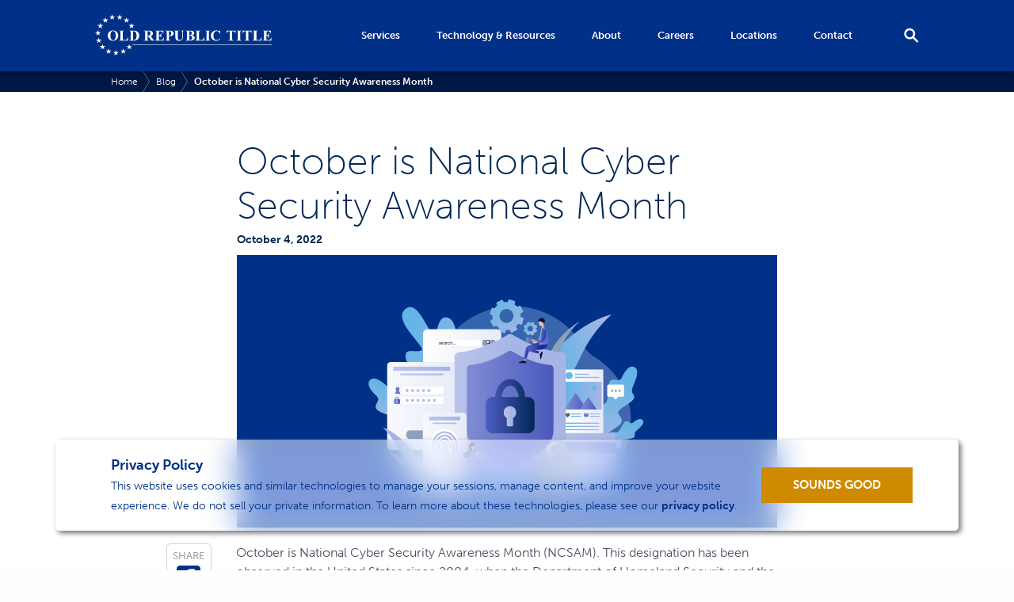

--- FILE ---
content_type: text/html; charset=utf-8
request_url: https://quapresentation.oldrepublictitle.com/blog/october-is-national-cyber-security-awareness-month/
body_size: 27664
content:

<!doctype html>
<html lang="en-US">
<head>
    <!-- Google Tag Manager -->
    <script>
        (function (w, d, s, l, i) {
            w[l] = w[l] || []; w[l].push({
                'gtm.start':
                    new Date().getTime(), event: 'gtm.js'
            }); var f = d.getElementsByTagName(s)[0],
                j = d.createElement(s), dl = l != 'dataLayer' ? '&l=' + l : ''; j.async = true; j.src =
                    'https://www.googletagmanager.com/gtm.js?id=' + i + dl; f.parentNode.insertBefore(j, f);
        })(window, document, 'script', 'dataLayer', 'GTM-TWHD797');</script>
    <!-- End Google Tag Manager -->

    <meta charset="utf-8">
    <meta http-equiv="X-UA-Compatible" content="IE=edge">
    <meta name="viewport" content="width=device-width, initial-scale=1">
    <title>October is National Cyber Security Awareness Month | Old Republic Title</title>

    <link rel="apple-touch-icon" sizes="57x57" href="/images/apple-icon-57x57.png">
    <link rel="apple-touch-icon" sizes="60x60" href="/images/apple-icon-60x60.png">
    <link rel="apple-touch-icon" sizes="72x72" href="/images/apple-icon-72x72.png">
    <link rel="apple-touch-icon" sizes="76x76" href="/images/apple-icon-76x76.png">
    <link rel="apple-touch-icon" sizes="114x114" href="/images/apple-icon-114x114.png">
    <link rel="apple-touch-icon" sizes="120x120" href="/images/apple-icon-120x120.png">
    <link rel="apple-touch-icon" sizes="144x144" href="/images/apple-icon-144x144.png">
    <link rel="apple-touch-icon" sizes="152x152" href="/images/apple-icon-152x152.png">
    <link rel="apple-touch-icon" sizes="180x180" href="/images/apple-icon-180x180.png">
    <link rel="icon" type="image/png" sizes="192x192" href="/images/android-icon-192x192.png">
    <link rel="icon" type="image/png" sizes="32x32" href="/images/favicon-32x32.png">
    <link rel="icon" type="image/png" sizes="96x96" href="/images/favicon-96x96.png">
    <link rel="icon" type="image/png" sizes="16x16" href="/images/favicon-16x16.png">
    <link rel="manifest" href="/manifest.json">
    <meta name="msapplication-TileColor" content="#ffffff">
    <meta name="msapplication-TileImage" content="/images/ms-icon-144x144.png">
    <meta name="theme-color" content="#ffffff">
    <meta name="CheckingKey" />


        <meta name="twitter:card" content="player" />
        <meta name="twitter:site" content="&#64;oldreptitle" />
        <meta name="twitter:title" content="October is National Cyber Security Awareness Month" />
            <meta name="twitter:description" content="October is National Cyber Security Awareness Month. Learn more about this annual observance and how you can help prevent cybercrime and wire fraud. ">
        <meta name="twitter:image" content="https://www.oldrepublictitle.com/media/uwdldvmw/jpg-682x344-cybersecurity.jpg?width=682">
        <meta name="twitter:player" content="https://www.youtube.com/embed/?rel=0" />
        <meta name="twitter:player:width" content="560" />
        <meta name="twitter:player:height" content="315" />
    <meta property="og:url" content="http://quapresentation.oldrepublictitle.com/blog/october-is-national-cyber-security-awareness-month/">
        <meta property="og:type" content="article">
    <meta property="og:title" content="October is National Cyber Security Awareness Month">
    <meta property="og:description" content="October is National Cyber Security Awareness Month. Learn more about this annual observance and how you can help prevent cybercrime and wire fraud. ">
    <meta property="og:image" content="https://www.oldrepublictitle.com/media/uwdldvmw/jpg-682x344-cybersecurity.jpg?width=682">

    <meta name="description" content="October is National Cyber Security Awareness Month. Learn more about this annual observance and how you can help prevent cybercrime and wire fraud. ">
    <meta property="og:url" content="https://quapresentation.oldrepublictitle.com/blog/october-is-national-cyber-security-awareness-month/">
    <link rel="canonical" href="https://quapresentation.oldrepublictitle.com/blog/october-is-national-cyber-security-awareness-month/" />
    <link rel="stylesheet" href="https://use.typekit.net/gdo3lpz.css">
    <link type="text/css" rel="stylesheet" href="/css/cookiesBanner.css" />
    <!--using client dependency framework for versioning, see ClientDependency.config-->
    <link type="text/css" rel="stylesheet" href="/css/styles.min.css" />

    <script type="text/javascript" src="/scripts/jquery-3.2.1.min.js"></script>
    <script type="text/javascript" src="/scripts/jquery.validate.min.js"></script>
    <script type="text/javascript" src="/scripts/jquery.validate.unobtrusive.min.js"></script>
    <script type="text/javascript" src="/scripts/js.cookie.js"></script>

</head>
<body onload="checkCookie()">
    <!-- Google Tag Manager (noscript) -->
    <noscript>
        <iframe src="https://www.googletagmanager.com/ns.html?id=GTM-TWHD797" height="0" width="0" style="display:none;visibility:hidden"></iframe>
    </noscript>
    <!-- End Google Tag Manager (noscript) -->
    <script type="text/javascript">
        function googleTranslateElementInit() {
            new google.translate.TranslateElement({ pageLanguage: 'en', layout: google.translate.TranslateElement.InlineLayout.VERTICAL }, 'google_translate_element');
        }
    </script>
<script type="text/javascript" src="//translate.google.com/translate_a/element.js?cb=googleTranslateElementInit"></script>
<header class="header">
<div class="container">
<a href="/">
    <svg id="ort_logo" data-name="Old Republic Title" xmlns="http://www.w3.org/2000/svg" viewBox="0 0 155.43 36">
        <path d="M15.71,14.19a4.33,4.33,0,0,1,4.69,4.46,4.66,4.66,0,0,1-1,2.92,4.32,4.32,0,0,1-3.64,1.67,4.42,4.42,0,0,1-3.64-1.6,4.63,4.63,0,0,1-1-3,4.35,4.35,0,0,1,1.32-3.24A4.21,4.21,0,0,1,15.71,14.19Zm.08.41A2,2,0,0,0,14,15.83a6.53,6.53,0,0,0-.51,2.88,5.6,5.6,0,0,0,.79,3.3,1.79,1.79,0,0,0,1.53.75,1.84,1.84,0,0,0,1.11-.32,2.64,2.64,0,0,0,.88-1.32,7.31,7.31,0,0,0,.32-2.36,7.85,7.85,0,0,0-.32-2.59A2.52,2.52,0,0,0,16.94,15,1.94,1.94,0,0,0,15.79,14.6Z" />
        <path d="M29.19,20,28.86,23H21.11v-.24h.29a1.21,1.21,0,0,0,.61-.14.59.59,0,0,0,.26-.31,2.66,2.66,0,0,0,.07-.81V15.81a2.88,2.88,0,0,0-.07-.84.64.64,0,0,0-.29-.29,1.16,1.16,0,0,0-.58-.13h-.29v-.24h4.66v.24h-.38a1.21,1.21,0,0,0-.61.14.62.62,0,0,0-.26.31,2.66,2.66,0,0,0-.07.81v5.56a2.81,2.81,0,0,0,.08.85.51.51,0,0,0,.3.27,3.12,3.12,0,0,0,.78.06h.73a2.46,2.46,0,0,0,1.16-.24,2.16,2.16,0,0,0,.8-.77A6.23,6.23,0,0,0,28.92,20Z" />
        <path d="M30.08,23v-.24h.29a1.16,1.16,0,0,0,.58-.12.72.72,0,0,0,.3-.32,3.08,3.08,0,0,0,.06-.81V15.81a2.88,2.88,0,0,0-.07-.84.64.64,0,0,0-.29-.29,1.16,1.16,0,0,0-.58-.13h-.29v-.24H34a6.26,6.26,0,0,1,2.52.42,3.72,3.72,0,0,1,1.77,1.58,5,5,0,0,1,.31,4.09,3.89,3.89,0,0,1-.77,1.28,3.76,3.76,0,0,1-1.08.81,5.81,5.81,0,0,1-1.5.47A7.07,7.07,0,0,1,34,23Zm3.33-8.24v6.81a2.4,2.4,0,0,0,.05.66.37.37,0,0,0,.17.19,1.07,1.07,0,0,0,.5.1,2,2,0,0,0,1.64-.73,5,5,0,0,0,.77-3.08A5.8,5.8,0,0,0,36,16.07,2.25,2.25,0,0,0,34.95,15,4.16,4.16,0,0,0,33.41,14.81Z" />
        <path d="M46.1,19.07v2.45a2.68,2.68,0,0,0,.09.89.63.63,0,0,0,.31.29,2.05,2.05,0,0,0,.82.11V23H42.84v-.24a2,2,0,0,0,.82-.11.66.66,0,0,0,.3-.29,2.65,2.65,0,0,0,.09-.89V15.85A2.68,2.68,0,0,0,44,15a.63.63,0,0,0-.31-.29,2.05,2.05,0,0,0-.82-.11v-.24h4.06a8.87,8.87,0,0,1,2.32.22,2.33,2.33,0,0,1,1.2.81,2.17,2.17,0,0,1,.46,1.38,2.06,2.06,0,0,1-.7,1.6,2.88,2.88,0,0,1-1.24.6l2.1,3a4.43,4.43,0,0,0,.59.71,1.09,1.09,0,0,0,.61.22V23H49.48l-2.81-4Zm0-4.28v3.83h.37a4.11,4.11,0,0,0,1.34-.16,1.34,1.34,0,0,0,.7-.59,2.17,2.17,0,0,0,.25-1.12,2,2,0,0,0-.47-1.47,2,2,0,0,0-1.5-.48Z" />
        <path d="M56.11,14.82v3.55h.17a1.38,1.38,0,0,0,1.2-.52A3.2,3.2,0,0,0,58,16.31h.24v4.57H58a3.43,3.43,0,0,0-.32-1.22,1.4,1.4,0,0,0-.58-.64,2.2,2.2,0,0,0-1-.16v2.46a3.52,3.52,0,0,0,.06.88.53.53,0,0,0,.23.26,1.07,1.07,0,0,0,.54.1h.52a2.81,2.81,0,0,0,3-2.29h.24L60.33,23H52.78v-.24h.29a1.21,1.21,0,0,0,.61-.14.59.59,0,0,0,.26-.31,2.66,2.66,0,0,0,.07-.81V15.81a4.58,4.58,0,0,0,0-.73.62.62,0,0,0-.24-.35,1.11,1.11,0,0,0-.67-.18h-.29v-.24h7.31V16.9h-.24a3.14,3.14,0,0,0-.53-1.36,2,2,0,0,0-1-.61A5.18,5.18,0,0,0,57,14.82Z" />
        <path d="M65.08,19.09v2.42a2.71,2.71,0,0,0,.09.89.64.64,0,0,0,.31.29,2.06,2.06,0,0,0,.81.11V23H61.86v-.24a2,2,0,0,0,.82-.11.66.66,0,0,0,.3-.29,2.65,2.65,0,0,0,.09-.89V15.85A2.68,2.68,0,0,0,63,15a.63.63,0,0,0-.31-.29,2.05,2.05,0,0,0-.82-.11v-.24h3.81a4.28,4.28,0,0,1,2.7.67,2.08,2.08,0,0,1,.82,1.67,2.14,2.14,0,0,1-.53,1.46,2.69,2.69,0,0,1-1.46.82A9.94,9.94,0,0,1,65.08,19.09Zm0-4.28v3.77h.32a1.55,1.55,0,0,0,1.21-.47A2.1,2.1,0,0,0,67,16.69a2,2,0,0,0-.42-1.42,1.66,1.66,0,0,0-1.27-.45Z" />
        <path d="M69.52,14.31H74v.24H73.8a1.57,1.57,0,0,0-.7.11.61.61,0,0,0-.27.29,3.15,3.15,0,0,0-.08.93v4.28a4.33,4.33,0,0,0,.18,1.55,1.48,1.48,0,0,0,.58.63,1.92,1.92,0,0,0,1,.25,2.19,2.19,0,0,0,1.21-.32,2,2,0,0,0,.75-.88,5.34,5.34,0,0,0,.25-2V15.89a2.06,2.06,0,0,0-.12-.84.73.73,0,0,0-.31-.35,1.82,1.82,0,0,0-.82-.15v-.24h3v.24h-.18a1.16,1.16,0,0,0-.61.15.84.84,0,0,0-.35.44,2.22,2.22,0,0,0-.08.74V19.2a8.64,8.64,0,0,1-.2,2.22,2.49,2.49,0,0,1-1,1.26,3.57,3.57,0,0,1-2.14.57,4.07,4.07,0,0,1-1.75-.3A2.57,2.57,0,0,1,71,21.89a3.66,3.66,0,0,1-.35-1.73V15.89a3,3,0,0,0-.08-.94.63.63,0,0,0-.29-.29,1.77,1.77,0,0,0-.76-.1Z" />
        <path d="M85.2,18.42a4.48,4.48,0,0,1,1.74.7,1.87,1.87,0,0,1,.72,1.52,2,2,0,0,1-.79,1.63A4.44,4.44,0,0,1,84,23H79.61v-.24a2,2,0,0,0,.82-.11.66.66,0,0,0,.3-.29,2.68,2.68,0,0,0,.09-.89V15.85a2.71,2.71,0,0,0-.09-.89.64.64,0,0,0-.31-.29,2.05,2.05,0,0,0-.82-.11v-.24H83.8a5.94,5.94,0,0,1,2.12.27,2.21,2.21,0,0,1,1,.8,2,2,0,0,1,.36,1.13,1.61,1.61,0,0,1-.46,1.12A3.28,3.28,0,0,1,85.2,18.42Zm-2.34.33v3.12a.62.62,0,0,0,.7.7,2,2,0,0,0,.95-.23,1.57,1.57,0,0,0,.67-.66,2,2,0,0,0,.23-1,2.14,2.14,0,0,0-.28-1.1,1.53,1.53,0,0,0-.78-.68A4.24,4.24,0,0,0,82.86,18.74Zm0-.5A3.31,3.31,0,0,0,84.21,18a1.54,1.54,0,0,0,.67-.58,2.08,2.08,0,0,0,0-1.9,1.45,1.45,0,0,0-.65-.56,3.48,3.48,0,0,0-1.37-.19Z" />
        <path d="M96.29,20,96,23H88.21v-.24h.29a1.21,1.21,0,0,0,.61-.14.59.59,0,0,0,.26-.31,2.66,2.66,0,0,0,.07-.81V15.81a2.88,2.88,0,0,0-.07-.84.64.64,0,0,0-.29-.29,1.16,1.16,0,0,0-.58-.13h-.29v-.24h4.66v.24h-.38a1.21,1.21,0,0,0-.61.14.62.62,0,0,0-.26.31,2.66,2.66,0,0,0-.07.81v5.56a2.81,2.81,0,0,0,.08.85.51.51,0,0,0,.3.27,3.12,3.12,0,0,0,.78.06h.73a2.46,2.46,0,0,0,1.16-.24,2.16,2.16,0,0,0,.8-.77A6.23,6.23,0,0,0,96,20Z" />
        <path d="M101.47,22.81V23H96.9v-.24h.29a1.21,1.21,0,0,0,.61-.14.59.59,0,0,0,.26-.31,2.66,2.66,0,0,0,.07-.81V15.81a2.88,2.88,0,0,0-.07-.84.64.64,0,0,0-.29-.29,1.16,1.16,0,0,0-.58-.13H96.9v-.24h4.57v.24h-.29a1.21,1.21,0,0,0-.61.14.62.62,0,0,0-.26.31,2.66,2.66,0,0,0-.07.81v5.74a2.74,2.74,0,0,0,.07.84.66.66,0,0,0,.29.29,1.16,1.16,0,0,0,.58.13Z" />
        <path d="M110.12,14.11v3h-.25a3.22,3.22,0,0,0-1.06-1.82,2.7,2.7,0,0,0-1.75-.63,2.59,2.59,0,0,0-1.5.47,2.74,2.74,0,0,0-1,1.23,5.56,5.56,0,0,0-.41,2.16,7.23,7.23,0,0,0,.3,2.13,2.84,2.84,0,0,0,.93,1.46,2.58,2.58,0,0,0,1.64.49,3.19,3.19,0,0,0,1.51-.36A5.21,5.21,0,0,0,110,21v.75a4.77,4.77,0,0,1-1.53,1.11,4.64,4.64,0,0,1-1.86.34,5.33,5.33,0,0,1-2.48-.56,4,4,0,0,1-1.67-1.61,4.5,4.5,0,0,1-.59-2.23,4.77,4.77,0,0,1,2.42-4.11,4.78,4.78,0,0,1,2.36-.62,5.35,5.35,0,0,1,1.94.4,3,3,0,0,0,.75.23.49.49,0,0,0,.36-.15.83.83,0,0,0,.2-.48Z" />
        <path d="M123.55,14.31v2.36h-.23a3.73,3.73,0,0,0-.46-1.18,1.77,1.77,0,0,0-.69-.57,2.21,2.21,0,0,0-.86-.12h-.65v6.73a2.74,2.74,0,0,0,.07.84.66.66,0,0,0,.29.29,1.18,1.18,0,0,0,.59.13h.29V23h-4.57v-.24h.29a1.21,1.21,0,0,0,.61-.14.62.62,0,0,0,.26-.31,2.66,2.66,0,0,0,.07-.81V14.82h-.63a1.84,1.84,0,0,0-1.28.37,2.47,2.47,0,0,0-.71,1.49h-.24V14.31Z" />
        <path d="M129,22.81V23h-4.57v-.24h.29a1.21,1.21,0,0,0,.61-.14.59.59,0,0,0,.26-.31,2.66,2.66,0,0,0,.07-.81V15.81a2.88,2.88,0,0,0-.07-.84.64.64,0,0,0-.29-.29,1.16,1.16,0,0,0-.58-.13h-.29v-.24H129v.24h-.29a1.21,1.21,0,0,0-.61.14.62.62,0,0,0-.26.31,2.66,2.66,0,0,0-.07.81v5.74a2.74,2.74,0,0,0,.07.84.66.66,0,0,0,.29.29,1.16,1.16,0,0,0,.58.13Z" />
        <path d="M137.72,14.31v2.36h-.23A3.73,3.73,0,0,0,137,15.5a1.77,1.77,0,0,0-.69-.57,2.21,2.21,0,0,0-.86-.12h-.65v6.73a2.74,2.74,0,0,0,.07.84.66.66,0,0,0,.29.29,1.18,1.18,0,0,0,.59.13h.29V23H131.5v-.24h.29a1.21,1.21,0,0,0,.61-.14.62.62,0,0,0,.26-.31,2.66,2.66,0,0,0,.07-.81V14.82h-.63a1.84,1.84,0,0,0-1.28.37,2.47,2.47,0,0,0-.71,1.49h-.24V14.31Z" />
        <path d="M146.64,20,146.31,23h-7.75v-.24h.29a1.21,1.21,0,0,0,.61-.14.59.59,0,0,0,.26-.31,2.66,2.66,0,0,0,.07-.81V15.81a2.88,2.88,0,0,0-.07-.84.64.64,0,0,0-.29-.29,1.16,1.16,0,0,0-.58-.13h-.29v-.24h4.66v.24h-.38a1.21,1.21,0,0,0-.61.14A.62.62,0,0,0,142,15a2.66,2.66,0,0,0-.07.81v5.56a2.81,2.81,0,0,0,.08.85.51.51,0,0,0,.3.27,3.12,3.12,0,0,0,.78.06h.73a2.46,2.46,0,0,0,1.16-.24,2.16,2.16,0,0,0,.8-.77,6.23,6.23,0,0,0,.64-1.56Z" />
        <path d="M150.82,14.82v3.55H151a1.38,1.38,0,0,0,1.2-.52,3.2,3.2,0,0,0,.48-1.54h.24v4.57h-.24a3.43,3.43,0,0,0-.32-1.22,1.4,1.4,0,0,0-.58-.64,2.2,2.2,0,0,0-1-.16v2.46a3.52,3.52,0,0,0,.06.88.53.53,0,0,0,.23.26,1.07,1.07,0,0,0,.54.1h.52a2.81,2.81,0,0,0,3-2.29h.24L155,23h-7.55v-.24h.29a1.21,1.21,0,0,0,.61-.14.59.59,0,0,0,.26-.31,2.66,2.66,0,0,0,.07-.81V15.81a4.58,4.58,0,0,0,0-.73.62.62,0,0,0-.24-.35,1.11,1.11,0,0,0-.67-.18h-.29v-.24h7.31V16.9h-.24a3.14,3.14,0,0,0-.53-1.36,2,2,0,0,0-1-.61,5.18,5.18,0,0,0-1.35-.12Z" />
        <polyline points="18.93 33.09 20.92 33.09 19.32 34.21 19.94 36 18.35 34.9 16.76 36 17.39 34.21 15.77 33.09 17.75 33.09 18.35 31.34 18.93 33.09" />
        <polyline points="25.37 31.72 27.36 31.72 25.76 32.85 26.38 34.63 24.79 33.54 23.2 34.63 23.82 32.85 22.21 31.72 24.18 31.72 24.79 29.98 25.37 31.72" />
        <polyline points="30.7 27.86 32.69 27.86 31.09 28.99 31.71 30.77 30.12 29.67 28.53 30.77 29.16 28.99 27.54 27.86 29.52 27.86 30.12 26.11 30.7 27.86" />
        <polyline points="32.65 9.33 34.64 9.33 33.04 10.46 33.66 12.24 32.06 11.14 30.48 12.24 31.1 10.46 29.49 9.33 31.46 9.33 32.06 7.59 32.65 9.33" />
        <polyline points="28.24 4.43 30.22 4.43 28.62 5.55 29.25 7.34 27.65 6.24 26.06 7.34 26.69 5.55 25.07 4.43 27.05 4.43 27.65 2.68 28.24 4.43" />
        <polyline points="22.21 1.74 24.2 1.74 22.6 2.87 23.22 4.66 21.63 3.56 20.04 4.66 20.67 2.87 19.05 1.74 21.03 1.74 21.63 0 22.21 1.74" />
        <polyline points="15.64 1.74 17.63 1.74 16.03 2.87 16.65 4.66 15.05 3.56 13.46 4.66 14.09 2.87 12.47 1.74 14.45 1.74 15.05 0 15.64 1.74" />
        <polyline points="9.63 4.44 11.62 4.44 10.02 5.57 10.64 7.36 9.05 6.26 7.46 7.36 8.08 5.57 6.47 4.44 8.45 4.44 9.05 2.7 9.63 4.44" />
        <polyline points="5.22 9.35 7.21 9.35 5.61 10.47 6.23 12.26 4.63 11.16 3.04 12.26 3.67 10.47 2.05 9.35 4.03 9.35 4.63 7.6 5.22 9.35" />
        <polyline points="3.17 15.6 5.15 15.6 3.55 16.73 4.17 18.51 2.58 17.41 0.99 18.51 1.62 16.73 0 15.6 1.98 15.6 2.58 13.85 3.17 15.6" />
        <polyline points="3.87 22.16 5.86 22.16 4.26 23.29 4.88 25.07 3.28 23.97 1.69 25.07 2.32 23.29 0.7 22.16 2.68 22.16 3.28 20.41 3.87 22.16" />
        <polyline points="7.17 27.84 9.15 27.84 7.55 28.97 8.17 30.76 6.58 29.66 4.99 30.76 5.62 28.97 4 27.84 5.98 27.84 6.58 26.1 7.17 27.84" />
        <polyline points="12.5 31.72 14.48 31.72 12.88 32.85 13.51 34.64 11.91 33.54 10.32 34.64 10.95 32.85 9.33 31.72 11.31 31.72 11.91 29.98 12.5 31.72" />
        <rect x="32.67" y="26.63" width="122.75" height="0.4" />
    </svg>
</a>
<div class="menu_container">
    <div class="menu"></div>
</div>
<div class="open_search">
    <svg id="search" xmlns="http://www.w3.org/2000/svg" xmlns:xlink="http://www.w3.org/1999/xlink">
        <path fill-rule="evenodd" d="M7.323,0.739 C3.502,0.739 0.396,3.846 0.396,7.667 C0.396,11.488 3.502,14.595 7.323,14.595 C8.772,14.595 10.115,14.133 11.249,13.377 L16.791,18.919 L18.576,17.135 L13.033,11.572 C13.810,10.459 14.251,9.095 14.251,7.646 C14.251,3.846 11.123,0.739 7.323,0.739 L7.323,0.739 ZM7.323,3.259 C9.780,3.259 11.732,5.211 11.732,7.667 C11.732,10.123 9.780,12.076 7.323,12.076 C4.867,12.076 2.915,10.123 2.915,7.667 C2.915,5.211 4.867,3.259 7.323,3.259 Z" />
    </svg>
</div>
<nav class="main_nav">
    <ul>
        <li class="sub-menu">
            <span>Services</span>
            <ul class="children">
                <li>
                    <svg xmlns="http://www.w3.org/2000/svg" viewBox="0 0 82 80" width="52" height="51" style="margin: 12px 0 12px 8px">
                        <path d="M49.71,42.75V57.66H40.29V42.75h9.42m1-4H39.29a3,3,0,0,0-3,3V58.66a3,3,0,0,0,3,3H50.71a3,3,0,0,0,3-3V41.75a3,3,0,0,0-3-3Z" />
                        <path d="M68.5,29V61h-47V29h47m1-4h-49a3,3,0,0,0-3,3V62a3,3,0,0,0,3,3h49a3,3,0,0,0,3-3V28a3,3,0,0,0-3-3Z" />
                        <path class="white" d="M79.46,51.91c-2.71-1.75-7.16-1.22-9.92,2.68a26.68,26.68,0,0,1-7.81,7A6.18,6.18,0,0,0,63,57.77,6.89,6.89,0,0,0,55.75,51a80.77,80.77,0,0,1-13.43-1.51,14.8,14.8,0,0,0-10.69-8.09c-6.17-1.24-13.54.74-17.53,4.72-1.51,1.5-7.75,2.24-11.34.91A2.05,2.05,0,0,0,.13,48.2a2,2,0,0,0-.11.93,1.11,1.11,0,0,0,0,.19V70.69a2,2,0,0,0,2,2,1.66,1.66,0,0,0,.32,0h0c6.7-1,14.3-2.09,21.15,1.79C27,76.49,36.54,80,47.3,80c11.59,0,24.64-4.08,33.24-18.54C83.17,57,81.89,53.47,79.46,51.91Z" />
                        <path d="M45,7,72.5,25h-55L45,7m0-4a4,4,0,0,0-2.19.65l-27.5,18A4,4,0,0,0,17.5,29h55a4,4,0,0,0,2.19-7.35l-27.5-18A4,4,0,0,0,45,3Z" />
                        <polygon class="even_odd" points="10 0 12.36 7.26 20 7.26 13.82 11.76 16.18 19.02 10 14.53 3.82 19.02 6.18 11.76 0 7.26 7.64 7.26 10 0" />
                        <path d="M79.46,51.91c-2.71-1.75-7.16-1.22-9.92,2.68a26.68,26.68,0,0,1-7.81,7A6.18,6.18,0,0,0,63,57.77,6.89,6.89,0,0,0,55.75,51a80.77,80.77,0,0,1-13.43-1.51,14.8,14.8,0,0,0-10.69-8.09c-6.17-1.24-13.54.74-17.53,4.72-1.51,1.5-7.75,2.24-11.34.91A2.05,2.05,0,0,0,.13,48.2a2,2,0,0,0-.11.93,1.11,1.11,0,0,0,0,.19V70.69a2,2,0,0,0,2,2,1.66,1.66,0,0,0,.32,0h0c6.7-1,14.3-2.09,21.15,1.79C27,76.49,36.54,80,47.3,80c11.59,0,24.64-4.08,33.24-18.54C83.17,57,81.89,53.47,79.46,51.91ZM77,59.39C62.12,84.44,32.16,74.71,25.54,71c-7.2-4.08-14.9-3.5-21.45-2.61V51.51c4.54.71,10.43-.08,12.9-2.55,2.63-2.61,8.51-4.67,13.83-3.6A10.75,10.75,0,0,1,39,52a2.06,2.06,0,0,0,1.47,1.22A87.87,87.87,0,0,0,55.75,55c2.2,0,3.19,1.42,3.19,2.73a2.1,2.1,0,0,1-.64,1.56,3.61,3.61,0,0,1-2.55.8c-1.82,0-3.76-.12-5.83-.24-4-.24-8-.48-11.38.13h0a11.3,11.3,0,0,0-5.29,2.23,2,2,0,0,0,2.62,3.12A6.07,6.07,0,0,1,38,64.32c1.75,2,6,5.38,14.08,4.68,9.65-.84,17.25-7,20.81-12.07,1.47-2.07,3.47-2.18,4.36-1.61S78.14,57.52,77,59.39Z" />
                    </svg>
                    <a href="/title-agents">Title Agents</a>
                    <ul>
                        <li class="desktop"><a href="/title-agents/agencydriven">AgencyDriven</a></li>
                        <li class="desktop"><a href="/title-agents/products-and-tools">Products & Tools</a></li>
                        <li class="desktop"><a href="/technology">Title Agent Resources</a></li>
                        <li class="desktop"><a href="/title-agents/become-an-agent">Become an Authorized Title Agent</a></li>
                        <li class="desktop"><a href="/title-agents/commercial-agency-services/">Commercial Agency Services</a></li>
                    </ul>
                </li>
                <li>
                    <svg xmlns="http://www.w3.org/2000/svg" viewBox="0 0 90 80" width="54" height="48" style="margin: 14px 0 13px 9px">
                        <polygon class="even_odd" points="51.5 19.73 55.04 30.63 66.5 30.63 57.23 37.37 60.77 48.27 51.5 41.53 42.23 48.27 45.77 37.37 36.5 30.63 47.96 30.63 51.5 19.73" />
                        <rect y="5" width="90" height="4" rx="2" ry="2" />
                        <rect x="10" width="4" height="80" rx="2" ry="2" />
                        <rect x="22" y="5" width="4" height="11.67" rx="2" ry="2" />
                        <rect x="77" y="5" width="4" height="11.67" rx="2" ry="2" />
                        <path d="M81,17V51H22V17H81m2-4H20a2,2,0,0,0-2,2V53a2,2,0,0,0,2,2H83a2,2,0,0,0,2-2V15a2,2,0,0,0-2-2Z" />
                    </svg>
                    <a href="/real-estate-professionals">Real Estate Professionals</a>
                    <ul>
                        <li class="desktop"><a href="/real-estate-professionals/educational-materials">Educational Materials</a></li>
                        <li class="desktop"><a href="/real-estate-professionals/resources">Real Estate Professional Resources</a></li>
                    </ul>
                </li>
                <li>
                    <svg xmlns="http://www.w3.org/2000/svg" viewBox="0 0 80 80" width="48" height="48" style="margin: 14px 0 13px 9px">
                        <polygon points="40 5 41.89 10.81 48 10.81 43.06 14.4 44.95 20.22 40 16.63 35.06 20.22 36.95 14.4 32 10.81 38.11 10.81 40 5" />
                        <rect x="5" y="62" width="70" height="4" rx="2" ry="2" />
                        <rect x="2.5" y="69" width="75" height="4" rx="2" ry="2" />
                        <rect y="76" width="80" height="4" rx="2" ry="2" />
                        <path d="M13,31V56H9V31h4m2-4H7a2,2,0,0,0-2,2V58a2,2,0,0,0,2,2h8a2,2,0,0,0,2-2V29a2,2,0,0,0-2-2Z" />
                        <path d="M32.33,31V56h-4V31h4m2-4h-8a2,2,0,0,0-2,2V58a2,2,0,0,0,2,2h8a2,2,0,0,0,2-2V29a2,2,0,0,0-2-2Z" />
                        <path d="M71,31V56H67V31h4m2-4H65a2,2,0,0,0-2,2V58a2,2,0,0,0,2,2h8a2,2,0,0,0,2-2V29a2,2,0,0,0-2-2Z" />
                        <path d="M51.67,31V56h-4V31h4m2-4h-8a2,2,0,0,0-2,2V58a2,2,0,0,0,2,2h8a2,2,0,0,0,2-2V29a2,2,0,0,0-2-2Z" />
                        <path d="M40,4,76,21H4L40,4m0-4a4.09,4.09,0,0,0-1.71.38l-36,17A4,4,0,0,0,4,25H76a4,4,0,0,0,1.71-7.62l-36-17A4.09,4.09,0,0,0,40,0Z" />
                    </svg>
                    <a href="/lenders">Lenders</a>
                    <ul>
                        <li class="desktop"><a href="/lenders/centralized">Centralized Solutions</a></li>
                        <li class="desktop"><a href="/lenders/why-ort">Why Old Republic Title for Lenders?</a></li>
                        <li class="desktop"><a href="/lenders/resources">Lender Resources</a></li>
                    </ul>
                </li>
                <li>
                    <svg xmlns="http://www.w3.org/2000/svg" viewBox="0 0 96 73" width="54" height="41" style="margin: 17px 0 17px 8px">
                        <path d="M27.58,23.78a16,16,0,0,1,16,15.15,4,4,0,0,0,2.38,3.45L81.63,58.05h0a4.22,4.22,0,0,0,1,.46L88,66.31l-9.33,1.36a3.39,3.39,0,0,0-.7-.07,4.13,4.13,0,0,0-1.79.42l-2,1-.56-2a4,4,0,0,0-2.24-2.55l-4.76-2.1a4.07,4.07,0,0,0-1.61-.33,4,4,0,0,0-1,.13l-3.29.88-1.57-3a4.06,4.06,0,0,0-1.94-1.81L56.73,58a4.11,4.11,0,0,0-1.61-.33,4,4,0,0,0-1.79.42l-4.14,2.06L47.9,55.74a4,4,0,0,0-2.24-2.55l-3.77-1.66a4,4,0,0,0-4.15.58,16.08,16.08,0,0,1-10.21,3.67A16,16,0,0,1,12.92,33.35a16,16,0,0,1,14.66-9.57m0-4A20,20,0,1,0,40.29,55.2l3.77,1.65,1.28,4.45a4,4,0,0,0,2.24,2.56,4.07,4.07,0,0,0,1.61.33A4,4,0,0,0,51,63.77l4.15-2.06.49.21,1.58,3a4,4,0,0,0,1.93,1.81,4,4,0,0,0,1.61.34,4.19,4.19,0,0,0,1-.14l3.28-.87,4.77,2.09.56,2a4,4,0,0,0,2.24,2.55,3.9,3.9,0,0,0,1.6.34A4,4,0,0,0,76,72.58l2-1a3.54,3.54,0,0,0,.73.07,3.27,3.27,0,0,0,.54,0l9.34-1.36a4,4,0,0,0,2.72-6.21L86,56.26a4,4,0,0,0-1.7-1.41,4.72,4.72,0,0,0-.53-.18,3.72,3.72,0,0,0-.38-.22L47.52,38.71A20,20,0,0,0,27.58,19.78Z" />
                        <path class="white" d="M23,44A21,21,0,1,1,40.9,12a2,2,0,0,0,1.7,1h38L81,13a5,5,0,0,1,2.65.76l8,5a5,5,0,0,1,0,8.48l-8,5a5.29,5.29,0,0,1-.71.37,2,2,0,0,0-.78.56l-.85,1a5,5,0,0,1-7.69,0l-.4-.48A2,2,0,0,0,71.69,33H68.94a2,2,0,0,0-1.25.44L65.86,34.9a5,5,0,0,1-6.25,0l-.68-.54a2,2,0,0,0-1.25-.44,2,2,0,0,0-1.54.72l-1.3,1.56a5,5,0,0,1-7.68,0l-2.07-2.48A2,2,0,0,0,43.55,33H42.6a2,2,0,0,0-1.7,1A20.82,20.82,0,0,1,23,44Z" />
                        <path class="white" d="M23,4a18.84,18.84,0,0,1,16.19,9.08A4,4,0,0,0,42.6,15H80.07a2.55,2.55,0,0,0,.39,0H81a3,3,0,0,1,1.59.46l8,5a3,3,0,0,1,0,5.08l-8,5a2.78,2.78,0,0,1-.42.22,4,4,0,0,0-1.54,1.13l-.86,1a3,3,0,0,1-4.61,0l-.4-.48A4,4,0,0,0,71.69,31H68.94a4,4,0,0,0-2.5.88l-1.83,1.46a3,3,0,0,1-3.75,0l-.68-.54a4,4,0,0,0-5.57.56l-1.3,1.56a3,3,0,0,1-4.62,0l-2.06-2.48A4,4,0,0,0,43.55,31H42.6a4,4,0,0,0-3.41,1.92A19,19,0,1,1,23,4m0-4A23,23,0,1,0,42.6,35h.95l2.07,2.48a7,7,0,0,0,10.76,0l1.3-1.56.68.55a7,7,0,0,0,8.75,0L68.94,35h2.75l.4.48a7,7,0,0,0,10.75,0l.86-1a6.37,6.37,0,0,0,1-.51l8-5a7,7,0,0,0,0-11.88l-8-5A7.07,7.07,0,0,0,81,11l-.54,0L80,11H42.6A22.87,22.87,0,0,0,23,0Z" />
                        <path class="white" d="M23,41A18,18,0,1,1,39.06,14.9,2,2,0,0,0,40.84,16H80l.11,0,.34,0a1.23,1.23,0,0,0,.27,0L81,16a2.07,2.07,0,0,1,1.06.3l8,5a2,2,0,0,1,0,3.4l-8,5a2.43,2.43,0,0,1-.59.24,2,2,0,0,0-1.07.66L79,32.28a2,2,0,0,1-3.07,0l-1.3-1.56A2,2,0,0,0,73.09,30h-5.2a2,2,0,0,0-1.25.44L64,32.56a2,2,0,0,1-2.5,0l-2.65-2.12A2,2,0,0,0,57.58,30H57a2,2,0,0,0-1.54.72l-3,3.56a2,2,0,0,1-3.08,0l-3-3.56A2,2,0,0,0,45,30H40.84a2,2,0,0,0-1.78,1.1A17.92,17.92,0,0,1,23,41Z" />
                        <path d="M23,7a15.91,15.91,0,0,1,14.27,8.8A4,4,0,0,0,40.84,18h39a3.43,3.43,0,0,0,.56,0A3.77,3.77,0,0,0,81,18l8,5-8,5a4,4,0,0,0-2.13,1.33L77.47,31l-1.3-1.56A4,4,0,0,0,73.09,28h-5.2a4,4,0,0,0-2.5.88L62.73,31l-2.65-2.12a4,4,0,0,0-2.5-.88H57A4,4,0,0,0,54,29.44L51,33l-3-3.56A4,4,0,0,0,45,28H40.84a4,4,0,0,0-3.57,2.2A16,16,0,1,1,23,7m0-4A20,20,0,1,0,40.84,32H45l3,3.56a4,4,0,0,0,6.14,0L57,32h.54l2.65,2.12a4,4,0,0,0,5,0L67.89,32h5.2l1.3,1.56a4,4,0,0,0,6.15,0l1.4-1.68a4,4,0,0,0,1.18-.49l8-5a4,4,0,0,0,0-6.78l-8-5A4,4,0,0,0,81,14a5.46,5.46,0,0,0-.57,0A3,3,0,0,0,80,14H40.84A20,20,0,0,0,23,3Z" />
                        <polygon class="even_odd" points="19.48 12.16 21.84 19.42 29.48 19.42 23.3 23.91 25.66 31.18 19.48 26.69 13.3 31.18 15.66 23.91 9.48 19.42 17.12 19.42 19.48 12.16" />
                    </svg>
                    <a href="/homeowners">Homeowners</a>
                    <ul>
                        <li class="desktop"><a href="/homeowners/education/benefits-of-title-insurance">Benefits of Title Insurance</a></li>
                        <li class="desktop"><a href="/homeowners/education/what-is-title-insurance">What is Title Insurance?</a></li>
                        <li class="desktop"><a href="/homeowners/education/escrow">What is Escrow?</a></li>
                        <li class="desktop"><a href="/homeowners/education/value">The Value of Old Republic Title</a></li>
                        <li class="desktop"><a href="/homeowners/resources">Homeowner Resources</a></li>
                        <li class="desktop"><a href="/multicultural-resources">Multicultural Resources</a></li>
                    </ul>
                </li>
                <li>
                    <svg xmlns="http://www.w3.org/2000/svg" viewBox="0 0 72 94" width="38" height="50" style="margin: 11px 0 14px 7px">
                        <path d="M70.44,45.58l-.13-.11L40.42,23.05a4,4,0,0,0-4.8,0L5.46,45.66a3.12,3.12,0,0,0-1.12,1.53,4.07,4.07,0,0,0,3.79,5.48H32V90a2,2,0,0,0,2,2H70a2,2,0,0,0,2-2V48.2A3,3,0,0,0,70.44,45.58Z" />
                        <polygon points="62 2 64.36 9.27 72 9.27 65.82 13.76 68.18 21.02 62 16.53 55.82 21.02 58.18 13.76 52 9.27 59.64 9.27 62 2" />
                        <rect class="white" x="2" y="2" width="45" height="90" rx="3" ry="3" />
                        <path class="white" d="M44,4a1,1,0,0,1,1,1V89a1,1,0,0,1-1,1H5a1,1,0,0,1-1-1V5A1,1,0,0,1,5,4H44m0-4H5A5,5,0,0,0,0,5V89a5,5,0,0,0,5,5H44a5,5,0,0,0,5-5V5a5,5,0,0,0-5-5Z" />
                        <rect class="white" x="4" y="4" width="41" height="86" />
                        <path d="M43,6V88H6V6H43m2-4H4A2,2,0,0,0,2,4V90a2,2,0,0,0,2,2H45a2,2,0,0,0,2-2V4a2,2,0,0,0-2-2Z" />
                        <rect x="9.5" y="10.69" width="30" height="4" rx="2" ry="2" />
                        <rect x="9.5" y="18.6" width="30" height="4" rx="2" ry="2" />
                        <rect x="9.5" y="26.5" width="30" height="4" rx="2" ry="2" />
                        <rect x="9.5" y="34.4" width="30" height="4" rx="2" ry="2" />
                        <rect x="9.5" y="42.3" width="30" height="4" rx="2" ry="2" />
                        <rect x="9.5" y="50.2" width="30" height="4" rx="2" ry="2" />
                        <rect x="9.5" y="58.1" width="30" height="4" rx="2" ry="2" />
                        <rect x="9.5" y="66.1" width="30" height="4" rx="2" ry="2" />
                        <rect class="white" x="52.51" y="58.1" width="7" height="4" rx="2" ry="2" />
                        <rect class="white" x="52.51" y="50.2" width="7" height="4" rx="2" ry="2" />
                        <rect class="white" x="52.51" y="42.3" width="7" height="4" rx="2" ry="2" />
                        <rect class="white" x="62" y="50.2" width="7" height="4" rx="2" ry="2" />
                        <rect class="white" x="62" y="58.1" width="7" height="4" rx="2" ry="2" />
                        <rect class="white" x="52.51" y="66.1" width="7" height="4" rx="2" ry="2" />
                        <rect class="white" x="62" y="66.1" width="7" height="4" rx="2" ry="2" />
                        <rect class="white" x="52.51" y="74.1" width="7" height="4" rx="2" ry="2" />
                        <rect class="white" x="62" y="74.1" width="7" height="4" rx="2" ry="2" />
                        <rect class="white" x="52.51" y="82.1" width="7" height="4" rx="2" ry="2" />
                        <rect class="white" x="62" y="82.1" width="7" height="4" rx="2" ry="2" />
                        <path d="M28.72,79.65v8.43H20.28V79.65h8.44m1-4H19.28a3,3,0,0,0-3,3V89.08a3,3,0,0,0,3,3H29.72a3,3,0,0,0,3-3V78.65a3,3,0,0,0-3-3Z" />
                    </svg>
                    <a href="/commercial">Commercial</a>
                    <ul>
                        <li class="desktop"><a href="/commercial/national">National Commercial Services</a></li>
                        <li class="desktop"><a href="/commercial/specialized-commercial-services">Specialized Commercial Services</a></li>
                        <li class="desktop"><a href="/commercial/builder-developer">Builder/Developer Services</a></li>
                        <li class="desktop"><a href="/commercial/resources">Commercial Resources</a></li>
                    </ul>
                </li>
                <li>
                    <svg xmlns="http://www.w3.org/2000/svg" viewBox="0 0 301.16 297.64" width="56" height="56" style="margin: 4px 0 15px 8px">
                        <path d="M212.07,204.74c-.29,5.4-1,9.18-2.3,11.31s-2.59,3.21-4.05,3.21-2.73-.86-3.95-2.61q-2.4-3.37-4.54-12.62-3-12.9-5.28-17.1a19.58,19.58,0,0,0-6.08-6.84q-3.8-2.64-13.86-5.4,13.81-1.41,20.28-4.61a24,24,0,0,0,9.87-8.61,22.47,22.47,0,0,0,3.42-12.3,23.05,23.05,0,0,0-8.64-18.69,30.62,30.62,0,0,0-13.62-6.13,59.09,59.09,0,0,0-6.48-26.61,48.31,48.31,0,0,0-18.06-19.39,47.05,47.05,0,0,0-24.71-6.95,43.4,43.4,0,0,0-23.35,7A49.18,49.18,0,0,0,93.06,97.81a59.16,59.16,0,0,0-6.45,27.75A60.6,60.6,0,0,0,93.27,154a49.44,49.44,0,0,0,17.67,19.67,43.68,43.68,0,0,0,23.55,6.88c.36,0,.71,0,1.06,0v36.9A4.51,4.51,0,0,1,134,221q-1.58,1.33-5,1.34H118.77v5.29h48.45v-5.29h-10c-2.39,0-4.16-.45-5.29-1.34a4.44,4.44,0,0,1-1.34-3.67V177.52c.92-.35,1.83-.72,2.73-1.13h5.81a26,26,0,0,1,11.63,2.4,16.21,16.21,0,0,1,7.16,6.34q2.29,4,3.35,13.33,1.83,16.15,3.31,20a15.76,15.76,0,0,0,5.68,7.68,15.21,15.21,0,0,0,8.92,2.61q16.36,0,17.7-24Zm-61.43-34.68-.07,0V133.79a4.23,4.23,0,0,1,2-4c1.31-.78,4.75-1.16,10.29-1.16.95,0,1.85,0,2.72,0-.14,10.61-1.47,19.28-4,26Q157.48,165.2,150.64,170.06Zm-15.87,4.87q-12.9,0-21.65-10.72t-8.74-38.72q0-25.8,8.53-37.23t22.28-11.42a26.3,26.3,0,0,1,15.73,5.07Q158,87,161.78,97.53q3.45,9.54,3.77,25.83H118.77v5.29H129a7.67,7.67,0,0,1,4.94,1.33,4.94,4.94,0,0,1,1.62,4V174.9C135.29,174.9,135,174.93,134.77,174.93Zm28.14-3.62H162a49.48,49.48,0,0,0,14.8-17.4A57.85,57.85,0,0,0,183,132.38a15.61,15.61,0,0,1,3.68,4.58q2.65,4.78,2.65,13,0,12-7,16.65T162.91,171.31Z" />
                        <polygon points="89.41 46.92 76.84 56.26 81.29 41.25 68.53 32.19 84.17 31.78 88.85 16.84 94.09 31.58 109.73 31.41 97.31 40.95 102.29 55.8 89.41 46.92" />
                        <polygon points="43.59 85.87 30.93 95.11 35.5 80.14 22.8 70.97 38.46 70.69 43.26 55.77 48.36 70.59 64.01 70.53 51.52 79.96 56.41 94.83 43.59 85.87" />
                        <polygon points="28.82 141 33.88 155.8 20.93 147 8.41 156.39 12.8 141.35 0 132.34 15.64 131.87 20.25 116.91 25.53 131.64 41.2 131.39 28.82 141" />
                        <polygon points="39.17 203.15 44.08 218.01 31.24 209.07 18.61 218.32 23.16 203.34 10.44 194.19 26.09 193.88 30.86 178.98 36 193.75 51.64 193.67 39.17 203.15" />
                        <polygon points="70.77 244.18 86.43 244.53 73.7 253.66 78.21 268.64 65.61 259.35 52.75 268.27 57.68 253.44 45.23 243.93 60.87 244.06 66.04 229.26 70.77 244.18" />
                        <polygon points="211.77 46.87 224.33 56.21 219.89 41.2 232.66 32.12 216.99 31.72 212.35 16.79 207.11 31.54 191.44 31.35 203.87 40.91 198.87 55.74 211.77 46.87" />
                        <polygon points="257.58 85.87 270.2 95.11 265.64 80.14 278.33 70.97 262.69 70.69 257.88 55.77 252.78 70.59 237.11 70.53 249.62 79.96 244.71 94.83 257.58 85.87" />
                        <polygon points="272.33 141 267.26 155.8 280.21 147 292.75 156.39 288.37 141.35 301.16 132.34 285.51 131.87 280.89 116.91 275.61 131.64 259.97 131.39 272.33 141" />
                        <polygon points="261.98 203.15 257.06 218.01 269.91 209.07 282.52 218.32 278 203.34 290.7 194.19 275.06 193.88 270.29 178.98 265.16 193.75 249.5 193.67 261.98 203.15" />
                        <polygon points="230.38 244.18 214.72 244.53 227.45 253.66 222.94 268.64 235.54 259.35 248.41 268.27 243.48 253.44 255.93 243.93 240.29 244.06 235.11 229.26 230.38 244.18" />
                        <polygon points="126.06 273.07 141.71 273.05 129.22 282.47 134.11 297.35 121.28 288.38 108.65 297.64 113.2 282.65 100.51 273.49 116.16 273.19 120.94 258.31 126.06 273.07" />
                        <polygon points="178.57 272.37 183.45 257.53 188.46 272.34 204.15 272.37 191.59 281.74 196.39 296.65 183.62 287.6 170.92 296.79 175.57 281.81 162.92 272.6 178.57 272.37" />
                        <polygon points="148.71 30.09 135.96 39.21 140.69 24.28 128.09 14.96 143.76 14.86 148.71 0 153.66 14.86 169.31 14.96 156.72 24.28 161.44 39.21 148.71 30.09" />
                    </svg>
                    <a href="/other-services">Other Services</a>
                    <ul>
                        <li class="desktop"><a href="/other-services/1031-exchange">1031 Exchanges</a></li>
                        <li class="desktop"><a href="/relocation">Relocation</a></li>
                        <li class="desktop"><a href="/escrowpro">Centralized Funding</a></li>
                        <li class="desktop"><a href="/other-services/digital-closing">Digital Closing</a></li>
                    </ul>
                </li>
            </ul>
        </li>
        <li class="sub-menu narrow">
            <span>Technology & Resources</span>
            <ul class="children tools">
                <li><a href="/blog">Blog</a></li>
                <li><a href="/news">News</a></li>
                <li><a href="/video-library">Video Library</a></li>
                <li><a href="/closing-calendar">Closing Calendar</a></li>
                <li><a href="/rate-calculator">Rate Calculator</a></li>
                <li><a href="/technology">Technology</a></li>
            </ul>
        </li>
        <li class="sub-menu narrow">
            <span>About</span>
            <ul class="children about">
                <li><a href="/about">About Old Republic Title</a>
                <li><a href="/about/leadership">Leadership Team</a></li>
                <li><a href="/about/community-involvement">Community Involvement</a></li>
                <li><a href="/about/why-ort">Why Old Republic Title?</a></li>
                <li><a href="/about/financial-strength">Financial Strength & Stability</a></li>
                <li><a href="/about/affiliates">Old Republic Title Affiliates</a></li>
            </ul>
        </li>
        <li><a href="/careers">Careers</a></li>
        <li><a href="/locations">Locations</a></li>
        <li><a href="/contact">Contact</a></li>
    </ul>
</nav>
<form id="search-form-header" action="/search" method="GET">
    <div class="close_search">
        <svg id="close_search" xmlns="http://www.w3.org/2000/svg" xmlns:xlink="http://www.w3.org/1999/xlink">
            <path fill-rule="evenodd" fill="rgb(127, 127, 127)" d="M10.607,8.486 L15.632,13.510 C16.218,14.096 16.218,15.046 15.632,15.632 C15.046,16.218 14.096,16.218 13.511,15.632 L8.486,10.607 L3.490,15.604 C2.904,16.189 1.954,16.189 1.368,15.604 C0.783,15.018 0.783,14.068 1.368,13.482 L6.365,8.486 L1.368,3.489 C0.783,2.904 0.783,1.954 1.368,1.368 C1.954,0.783 2.904,0.783 3.490,1.368 L8.486,6.365 L13.511,1.340 C14.096,0.755 15.046,0.755 15.632,1.340 C16.218,1.926 16.218,2.876 15.632,3.462 L10.607,8.486 Z" />
        </svg>
    </div>
    <div class="search_container">
        <svg id="search-btn-header" xmlns="http://www.w3.org/2000/svg" xmlns:xlink="http://www.w3.org/1999/xlink">
            <path fill-rule="evenodd" d="M7.323,0.739 C3.502,0.739 0.396,3.846 0.396,7.667 C0.396,11.488 3.502,14.595 7.323,14.595 C8.772,14.595 10.115,14.133 11.249,13.377 L16.791,18.919 L18.576,17.135 L13.033,11.572 C13.810,10.459 14.251,9.095 14.251,7.646 C14.251,3.846 11.123,0.739 7.323,0.739 L7.323,0.739 ZM7.323,3.259 C9.780,3.259 11.732,5.211 11.732,7.667 C11.732,10.123 9.780,12.076 7.323,12.076 C4.867,12.076 2.915,10.123 2.915,7.667 C2.915,5.211 4.867,3.259 7.323,3.259 Z" />
        </svg>
    </div>
    <input id="search-query-header" name="q" type="text" placeholder="Search" />
</form>
</div>
</header>
<main class="main_body">
    <section class="cookie_notification_banner">
            <div class="privacy_banner container">
                <p><strong>Privacy Policy</strong><br /><span style="font-size: .875rem; line-height: .5;">This website uses cookies and similar technologies to manage your sessions, manage content, and improve your website experience. We do not sell your private information. To learn more about these technologies, please see our <a href="https://www.oldrepublictitle.com/privacy-policy">privacy policy</a>.</span></p>
                <button class="btn-close-cookie-notification button">sounds good</button>
            </div>
        </section>
        



<script type="application/ld+json">
    {"@context":"http://schema.org","@type":"BreadcrumbList","itemListElement":[{"@type":"ListItem","position":1,"item":{"@id":"http://quapresentation.oldrepublictitle.com:/","name":"Home"}},{"@type":"ListItem","position":2,"item":{"@id":"http://quapresentation.oldrepublictitle.com:/blog/","name":"Blog"}},{"@type":"ListItem","position":3,"item":{"@id":"http://quapresentation.oldrepublictitle.com:/blog/october-is-national-cyber-security-awareness-month/","name":"October is National Cyber Security Awareness Month"}}]}
</script>

<section class="breadcrumbs">
    <div class="saved_location_bar" id="savelocationbar" style="display: none;"></div>

    <div class="container">
        <button type="button" onclick="goBack()" class="go_back">
            <img src="/images/go-back.png" alt="Go Back"/>
        </button>
        <button type="button" onclick="hideMobileNav()" class="forward">
            <img src="/images/forward.png"/>
        </button>


        <ol class="mobile">
                    <li class="sub-menu">
                        <strong>October is National Cyber Security Awareness Month</strong>
                    </li>
                    <li class="sub-menu narrow">
                        <a href="/blog/">Blog</a>
                    </li>
                    <li class="sub-menu narrow">
                        <a href="/">Home</a>
                    </li>
        </ol>
        <ol>
                    <a class="breadcrumb" href="/">Home</a>
                    <a class="breadcrumb" href="/blog/">Blog</a>
                    <strong>October is National Cyber Security Awareness Month</strong>
        </ol>


        <div id="unsavelocationarea" class="saved_location" style="display: none;">
            <div id="unsavelocation" class="unsave">
                <span>Unsave</span>
            </div>
            <div class="location">Location: <a href="#" id="currentlocation">Saved Location Title</a></div>
        </div>
    </div>

</section>

<article class="blog" itemscope itemType="http://schema.org/BlogPosting">
    <div class="container">
        <header class="blog_header">
            <h1 itemprop="headline">October is National Cyber Security Awareness Month</h1>

                <time datetime="2022-10-04" itemprop="datePublished">October 4, 2022</time>
            <meta itemprop="datePublished" content="2022-10-04" />
        </header>

        <figure class="blog_figure">
                <picture itemprop="image" itemscope itemtype="https://schema.org/ImageObject">
                    <source srcset="/media/uwdldvmw/jpg-682x344-cybersecurity.jpg?width=682" media="(min-width: 768px)">
                    <source srcset="/media/uwdldvmw/jpg-682x344-cybersecurity.jpg?width=603" media="(min-width: 375px) and (max-width: 767px)">
                    <img src="/media/uwdldvmw/jpg-682x344-cybersecurity.jpg?width=335" alt="" />
                    <meta itemprop="url" content="/media/uwdldvmw/jpg-682x344-cybersecurity.jpg">
                    <meta itemprop="width" content="682">
                    <meta itemprop="height" content="344">
                </picture>
        </figure>

        <div class="scroll_container">
            <section class="blog_body" itemprop="articleBody">
                <p>October is National Cyber Security Awareness Month (NCSAM). This designation has been observed in the United States since 2004, when the Department of Homeland Security and the National Cybersecurity Alliance (NCA) established it to bring awareness of cybercrime and the need for Americans to operate safely online, whether at work, home or school. In collaboration with the Cybersecurity and Infrastructure Security Agency (CISA), NCA strives to improve the digital habits of Americans to mitigate increasing cases of identity theft, fraud and extortion. </p>
<p>While most companies have security measures in place to protect sensitive digital information, it is imperative that employees do their part to keep it secure. National Cyber Security Awareness Month is a great time to refresh everyone on good cyber hygiene.</p>
<p>The theme of this year’s observance is <a href="https://www.cisa.gov/cybersecurity-awareness-month">See Yourself in Cyber</a>. Throughout October, the NCA and CISA will highlight best practices that include:</p>
<ul>
<li>Enabling multi-factor authentication</li>
<li>Using strong passwords</li>
<li>Recognizing and reporting phishing</li>
<li>Keeping your software up-to-date</li>
</ul>
<p>The “See Yourself in Cyber” theme encourages people to operate safely online, no matter what they are doing on the internet. Whether you are shopping, posting pictures on social media, or doing research for school or work, it is important to be vigilant and protect your basic information. Letting your guard down – even once – gives cyber criminals the opportunity to harvest information they can use to hack into your financial accounts or exploit for financial gain. </p>
<p>In the world of title insurance and real estate settlements, one of the biggest threats to our customers and business is wire fraud. We are regularly educating our employees, title agents, real estate agents and consumers to stay alert.</p>
<p>Wire fraud involves schemes to intercept wired funds that are being transferred during real estate transactions. According to the <a href="https://www.ic3.gov/Media/PDF/AnnualReport/2021_IC3Report.pdf"><strong>Federal Bureau of Investigation (FBI)</strong></a>, wire fraud resulting from Business Email Compromise (BEC) and Email Account Compromise (EAC) cost businesses and consumers <strong>$2.4 billion</strong> in 2021 alone.</p>
<p><strong>Tips for Preventing Wire Fraud</strong></p>
<ul>
<li><strong>Secure your devices and accounts. </strong>Securing your computer, phone and mobile devices, and practicing good email and password hygiene can make you less vulnerable to any cybercrime. Click <a href="https://www.nar.realtor/law-and-ethics/cybersecurity-checklist-best-practices-for-real-estate-professionals"><strong>here</strong></a> for best practices.<br /><br /></li>
<li><strong>Be vigilant. </strong>All parties to a real estate transaction are potential targets. However, cybercriminals tend to prey on older buyers who they believe may have limited knowledge of cybersecurity or wire transfer protocols.<br /><br /></li>
<li><strong>Consider using cashier’s checks instead of wiring funds.</strong> Your title company can verify checks with the bank prior to funding, which satisfies Good Funds requirements and eliminates your risk of wire fraud.<br /><br /></li>
<li><strong>Learn your title company’s process for wiring funds. </strong>Many companies have policies against emailing wiring instructions. Ask your closing agent for a list of approved contacts and wiring instructions at the beginning of your transaction. Keep them handy to use as a reference.<br /><br /></li>
<li><strong>Slow down. </strong>Fraudsters work hard to lull buyers into a false sense of security so they don’t take the time to scrutinize requests. Always check the sender’s email address for irregularities. When responding to an email, use “forward” instead of “reply.” Typing in a trusted email address lowers your chance of accidentally replying to a cybercriminal who sent you a spoofed email.<br /><br /></li>
<li><strong>Be suspicious of any changes to wiring instructions, especially on Fridays or before holidays.</strong> Changes to wiring instructions are rare and should only come from your closing agent. Since it can take up to 72 hours to wire money, fraudsters often request wire changes on a Friday or just before a holiday, so the funds are gone by the time anyone notices. There may be little your financial institution can do to recover funds once they are wired into a new account. </li>
</ul>
<p><strong>If you receive a request to change wiring instructions:</strong></p>
<ol>
<li><strong>STOP!</strong>: Never reply to an email or text with wiring instructions. If you receive a phone call with wiring instructions, tell the caller you’re going to hang up to verify the information.<br /><br /></li>
<li><strong>CALL</strong>: Call a trusted phone number you have used before to contact the buyer, seller, agent, lender or escrow officer, or use a number written in the contract. NEVER use a number listed in an email or text; there could be a fraudster on the other end ready to trick you into wiring funds to their account.<br /><br /></li>
<li><strong>VERIFY</strong>: After calling a trusted number, ask to speak with the person who allegedly called or sent the email or text. Always verify any change of plans with a trusted party before acting on them.</li>
</ol>
<p>By keeping this wire fraud plan in mind, you can do your part to stop funds from winding up in the hands of a cybercriminal.</p>
<p>For more information and resources to promote cyber security for your organization, click <a href="https://www.cisa.gov/join-cisa-cybersecurity-awareness">here</a> to sign up for CISA’s Cybersecurity Awareness Program.</p>
            </section>
            <div class="social_share">
                <span>SHARE</span>
                <a href="https://www.facebook.com/sharer/sharer.php?u=http%3a%2f%2fquapresentation.oldrepublictitle.com%2fblog%2foctober-is-national-cyber-security-awareness-month%2f" target="_blank">
                    <img src="/images/facebook 1.png" alt="Facebook Icon" />
                </a>
                <a href="https://www.linkedin.com/shareArticle?url=http%3a%2f%2fquapresentation.oldrepublictitle.com%2fblog%2foctober-is-national-cyber-security-awareness-month%2f" target="_blank">
                    <img src="/images/linkedin 1.png" alt="LinkedIn Icon" />
                </a>
                <a href="https://twitter.com/intent/tweet?text=October&#x2B;is&#x2B;National&#x2B;Cyber&#x2B;Security&#x2B;Awareness&#x2B;Month.&#x2B;Learn&#x2B;more&#x2B;about&#x2B;this&#x2B;annual&#x2B;observance&#x2B;and&#x2B;how&#x2B;you&#x2B;can&#x2B;help&#x2B;prevent&#x2B;cybercrime&#x2B;and&#x2B;wire&#x2B;fraud.&#x2B;%3a&#x2B;http%3a%2f%2fquapresentation.oldrepublictitle.com%2fblog%2foctober-is-national-cyber-security-awareness-month%2f" target="_blank">
                    <img src="/images/instagram.png" alt="Instagram Icon" />
                </a>
                <a href="#" onclick="javascript:window.location='mailto:?subject=October is National Cyber Security Awareness Month&body=I thought you might find the information from Old Republic Title interesting: ' + window.location;">
                    <img src="/images/email.png" class="envelope-icon" alt="Envelope Icon" />
                </a>
            </div>
        </div>

    </div>
</article>

<nav class="category_filter">
    <div class="container">
        <label>Categories:</label>
        <div class="filters">
            <div class="filter"><a href="/blog/">All</a></div>
            <div class="filter"><a href="/blog/#most_recent">Most Recent</a></div>
                <div class="filter"><a href="/blog/#cybersecurity">Cybersecurity</a></div>
        </div>
    </div>
</nav>

    <aside class="related_posts">
        <div class="container">
            <h5>Related Posts</h5>
            <div class="related_posts_slider">
                    <div>
                        <a href="/blog/how-to-spot-real-estate-fraud/" class="card_container">
                            <div class="column_card">
                                <h3>How to Spot Real Estate Fraud</h3>
                                <p>Stay vigilant against real estate fraud! Learn how to spot and prevent scams targeting real estate transactions, from fake phone calls to sophisticated AI deepfakes. Protect your assets with these real-life examples and helpful tips.</p>
                                <span class="link_cta">Read More</span>
                            </div>
                        </a>
                    </div>
                    <div>
                        <a href="/blog/cost-of-cybercrime/" class="card_container">
                            <div class="column_card">
                                <h3>What is the Cost of Cybercrime?</h3>
                                <p>Did you know that Americans lost at least $12.5 billion to cybercriminals in 2023? According to the FBI, that&#x2019;s a 22% annual increase from the previous year. Those losses are only expected to rise with technological advancements like the widespread use of Artificial Intelligence (AI) and digital transactions. These alarming statistics underscore the urgent need for heightened cybersecurity measures and awareness, especially in this business. </p>
                                <span class="link_cta">Read More</span>
                            </div>
                        </a>
                    </div>
                    <div>
                        <a href="/blog/seller-impersonation-fraud/" class="card_container">
                            <div class="column_card">
                                <h3>Seller Impersonation Fraud is on the Rise</h3>
                                <p>The American Land Title Association (ALTA) recently commissioned a study to gage the prevalence of attempted seller impersonation fraud (SIF) in the title industry. According to the report, 28% experienced at least one SIF attempt in 2023 and 19% faced one in April 2024 alone. Learn how to spot red flags to defend against this growing crime. </p>
                                <span class="link_cta">Read More</span>
                            </div>
                        </a>
                    </div>
                    <div>
                        <a href="/blog/graceland-fraud/" class="card_container">
                            <div class="column_card">
                                <h3>Attempted Sale of Graceland Highlights Growing Fraud</h3>
                                <p>Did you know that fraudsters recently tried to sell Graceland away from its rightful heir? Learn how to spot and stop fraud in its tracks. </p>
                                <span class="link_cta">Read More</span>
                            </div>
                        </a>
                    </div>
                    <div>
                        <a href="/blog/business-cyber-threats/" class="card_container">
                            <div class="column_card">
                                <h3>Five Common Threats to Business Cybersecurity</h3>
                                <p>Cybercrime continues to grow in scope and sophistication, posing a dangerous threat to businesses. This blog highlights five common threats facing businesses today, particularly the title and real estate industry, and proactive measures for protecting yourself and your organization.</p>
                                <span class="link_cta">Read More</span>
                            </div>
                        </a>
                    </div>
                    <div>
                        <a href="/blog/holiday-phishing-schemes/" class="card_container">
                            <div class="column_card">
                                <h3>&#x27;Tis the Season to be Hacked</h3>
                                <p>The holidays are a busy time for everyone, especially cybercriminals. Learn about the latest email, voice and text scams to protect your funds. </p>
                                <span class="link_cta">Read More</span>
                            </div>
                        </a>
                    </div>
                    <div>
                        <a href="/blog/voice-impersonation-fraud/" class="card_container">
                            <div class="column_card">
                                <h3>AI Voice Impersonation Scams on the Rise</h3>
                                <p>Scammers are becoming even more sophisticated, and the latest trend is using artificial intelligence to clone and impersonate a person&#x2019;s voice to trick targets into thinking they&#x2019;re talking to someone they know. Read on to learn how to avoid falling victim to this rising crime.</p>
                                <span class="link_cta">Read More</span>
                            </div>
                        </a>
                    </div>
                    <div>
                        <a href="/blog/email-impersonation-fraud/" class="card_container">
                            <div class="column_card">
                                <h3>Email Impersonation Fraud: A Growing Tactic </h3>
                                <p>Cybercriminals are constantly finding new ways to trick their targets. Email impersonation is as simple as a fraudster creating an email address that looks legitimate at first glance to trick their targets into trusting them. Learning how to spot and outsmart fraudsters can help keep you from falling victim to email impersonation.  </p>
                                <span class="link_cta">Read More</span>
                            </div>
                        </a>
                    </div>
                    <div>
                        <a href="/blog/cryptocurrency-in-real-estate/" class="card_container">
                            <div class="column_card">
                                <h3>Cryptocurrency in Real Estate</h3>
                                <p>When it comes to combining cryptocurrency with real estate, it&#x2019;s important to understand what cryptocurrency is and how it works, how it&#x2019;s showing up in real estate and what protocols to be aware of when it comes to closing transaction. </p>
                                <span class="link_cta">Read More</span>
                            </div>
                        </a>
                    </div>
                    <div>
                        <a href="/blog/working-from-home-cybersecurity/" class="card_container">
                            <div class="column_card">
                                <h3>10 Cybersecurity Tips for Working from Home</h3>
                                <p>Keeping data secure when you&#x27;re working from home is just as important as when you&#x27;re in the office. Learn more about how to stay safe with these 10 tips.</p>
                                <span class="link_cta">Read More</span>
                            </div>
                        </a>
                    </div>
                    <div>
                        <a href="/blog/covid-19-and-wire-fraud/" class="card_container">
                            <div class="column_card">
                                <h3>COVID-19 and Wire Fraud</h3>
                                <p>Your real estate transaction may be vulnerable to cyber criminals during the COVID-19 pandemic. Old Republic Title offers three simple steps you can take to protect your funds from wire fraud.</p>
                                <span class="link_cta">Read More</span>
                            </div>
                        </a>
                    </div>
                    <div>
                        <a href="/blog/smart-home-security/" class="card_container">
                            <div class="column_card">
                                <h3>Smart Homes and Security Vulnerabilities</h3>
                                <p>Smart homes make life easier, but their convenience comes at a cost. Connecting these devices to the internet can expose security vulnerabilities. Learn how to stay safe from common pitfalls here.</p>
                                <span class="link_cta">Read More</span>
                            </div>
                        </a>
                    </div>
                    <div>
                        <a href="/blog/responding-to-wire-fraud/" class="card_container">
                            <div class="column_card">
                                <h3>Suspect Real Estate Wire Fraud? Act Fast!</h3>
                                <p>If you are a real estate customer and complied with a request to change wiring instructions, you could be a victim of wire fraud and need to act fast to get your money back.</p>
                                <span class="link_cta">Read More</span>
                            </div>
                        </a>
                    </div>
                    <div>
                        <a href="/blog/securing-your-smartphone/" class="card_container">
                            <div class="column_card">
                                <h3>Securing Your Smartphone</h3>
                                <p>Your phone does more than just make calls now, it&#x27;s probably home to some of your most sensitive data. Learn what you can do to better secure your smartphone and protect your information.</p>
                                <span class="link_cta">Read More</span>
                            </div>
                        </a>
                    </div>
                    <div>
                        <a href="/blog/preventing-wire-fraud/" class="card_container">
                            <div class="column_card">
                                <h3>Best Practices for Preventing Real Estate Wire Fraud</h3>
                                <p>In the digital age, wiring large sums of money to purchase property has become commonplace, but so have attempts to steal those funds &#x2013; and they&#x2019;re getting very deceptive. Learn how to protect yourself.</p>
                                <span class="link_cta">Read More</span>
                            </div>
                        </a>
                    </div>
                    <div>
                        <a href="/blog/stop-call-verify/" class="card_container">
                            <div class="column_card">
                                <h3>Stop. Call. Verify: The Wire Fraud Drill</h3>
                                <p>Protect your real estate transaction from wire fraud by running though the three simple steps of Old Republic Title&#x27;s Wire Fraud Drill.</p>
                                <span class="link_cta">Read More</span>
                            </div>
                        </a>
                    </div>
                    <div>
                        <a href="/blog/title-agents-beware/" class="card_container">
                            <div class="column_card">
                                <h3>Title Agents Beware of Fakes, Phonies and Forgeries</h3>
                                <p>Old Republic Title is here to help title agents learn to spot fraudulent schemes in real estate, title and property transfers.</p>
                                <span class="link_cta">Read More</span>
                            </div>
                        </a>
                    </div>
                    <div>
                        <a href="/blog/if-hallways-could-speak/" class="card_container">
                            <div class="column_card">
                                <h3>If Hallways Could Speak</h3>
                                <p>There is a lot being written about cybersecurity and its impact on the real estate industry. Recently, at a national industry conference, the hallways were buzzing with stories about fraud schemes. One story, in particular, made everyone stop and think: &quot;What would I do?&quot;...</p>
                                <span class="link_cta">Read More</span>
                            </div>
                        </a>
                    </div>
            </div>
        </div>
    </aside>


    </main>
    <footer class="footer">
        <div class="container">
            <div class="social_icons">
                <a href="https://www.facebook.com/oldrepublictitle/" class="social_icon" target="_blank">
                    <img src="/images/facebook 1.png" alt="Facebook Icon" />
                </a>
                <a href="https://www.linkedin.com/company/oldrepublictitle" class="social_icon" target="_blank">
                    <img src="/images/linkedin 1.png" alt="LinkedIn Icon" />
                </a>
                <a href="https://www.instagram.com/oldrepublictitle" class="social_icon" target="_blank">
                    <img src="/images/instagram.png" alt="Instagram Icon" />
                </a>
                <a href="https://www.youtube.com/OldRepublicTitle" class="social_icon" target="_blank">
                    <img src="/images/youtube 1.png" alt="Youtube Icon" />
                </a>
            </div>
            <a href="https://www.oldrepublicinsurancegroup.com" target="_blank" id="ori_logo">
                <svg xmlns="http://www.w3.org/2000/svg" viewBox="0 0 379.5 48.9"><path d="M84,36.9A5.9,5.9,0,0,1,90.4,43a6.4,6.4,0,0,1-1.3,4,5.9,5.9,0,0,1-5,2.3,6,6,0,0,1-5-2.2A6.3,6.3,0,0,1,77.7,43a5.9,5.9,0,0,1,1.8-4.4A5.8,5.8,0,0,1,84,36.9Zm.1.6a2.7,2.7,0,0,0-2.5,1.7,8.9,8.9,0,0,0-.7,3.9A7.6,7.6,0,0,0,82,47.6a2.4,2.4,0,0,0,2.1,1,2.5,2.5,0,0,0,1.5-.4,3.6,3.6,0,0,0,1.2-1.8,10,10,0,0,0,.4-3.2,10.7,10.7,0,0,0-.4-3.5,3.4,3.4,0,0,0-1.1-1.7A2.6,2.6,0,0,0,84.1,37.5Z" transform="translate(-13 -18.1)" /><path d="M102.1,44.8l-.4,4.2H91.1v-.3h.4l.8-.2a.8.8,0,0,0,.4-.4,3.6,3.6,0,0,0,.1-1.1V39.1a3.9,3.9,0,0,0-.1-1.1l-.4-.4-.8-.2h-.4v-.3h6.4v.3h-.5l-.8.2-.4.4a3.6,3.6,0,0,0-.1,1.1v7.6a3.9,3.9,0,0,0,.1,1.2.7.7,0,0,0,.4.4h2.1a3.4,3.4,0,0,0,1.6-.3,2.9,2.9,0,0,0,1.1-1.1,8.5,8.5,0,0,0,.9-2.1Z" transform="translate(-13 -18.1)" /><path d="M103,49v-.3h.4l.8-.2.4-.4a4.2,4.2,0,0,0,.1-1.1V39.1a3.9,3.9,0,0,0-.1-1.1l-.4-.4-.8-.2H103v-.3h5.3a8.5,8.5,0,0,1,3.4.6,5.1,5.1,0,0,1,2.4,2.2,6.9,6.9,0,0,1,.4,5.6,5.3,5.3,0,0,1-1,1.8,5.2,5.2,0,0,1-1.5,1.1,8,8,0,0,1-2.1.6h-7Zm4.5-11.2V47a3.3,3.3,0,0,0,.1.9l.2.3h.7a2.7,2.7,0,0,0,2.2-1,6.8,6.8,0,0,0,1.1-4.2,7.9,7.9,0,0,0-.7-3.7,3.1,3.1,0,0,0-1.5-1.5A5.7,5.7,0,0,0,107.5,37.7Z" transform="translate(-13 -18.1)" /><path d="M125,43.5v3.3a3.7,3.7,0,0,0,.1,1.2l.4.4h1.1V49h-6.1v-.3l1.1-.2.4-.4a3.6,3.6,0,0,0,.1-1.2V39.2a3.7,3.7,0,0,0-.1-1.2l-.4-.4h-1.1v-.3h5.5a12.1,12.1,0,0,1,3.2.3,3.2,3.2,0,0,1,1.6,1.1,3,3,0,0,1,.6,1.9,2.8,2.8,0,0,1-.9,2.2,3.9,3.9,0,0,1-1.7.8l2.9,4,.8,1,.8.3V49h-3.8l-3.8-5.4Zm0-5.8v5.2h.5l1.8-.2a1.8,1.8,0,0,0,1-.8,3,3,0,0,0,.3-1.5,2.3,2.3,0,0,0-2.7-2.7Z" transform="translate(-13 -18.1)" /><path d="M138.7,37.7v4.9h.2a1.9,1.9,0,0,0,1.6-.7,4.4,4.4,0,0,0,.7-2.1h.3V46h-.3a4.7,4.7,0,0,0-.4-1.7,1.9,1.9,0,0,0-.8-.9l-1.3-.2v3.4a4.8,4.8,0,0,0,.1,1.2l.3.4h1.5a3.8,3.8,0,0,0,4.1-3.1h.3l-.5,3.8H134.1v-.3h.4l.8-.2a.8.8,0,0,0,.4-.4,3.6,3.6,0,0,0,.1-1.1V39.1a6.2,6.2,0,0,0,0-1,.8.8,0,0,0-.3-.5,1.5,1.5,0,0,0-.9-.2h-.4v-.3h10v3.5h-.3a4.3,4.3,0,0,0-.7-1.9,2.7,2.7,0,0,0-1.3-.8l-1.8-.2Z" transform="translate(-13 -18.1)" /><path d="M150.4,43.6v3.3a3.7,3.7,0,0,0,.1,1.2l.4.4h1.1V49H146v-.3l1.1-.2.4-.4a3.6,3.6,0,0,0,.1-1.2V39.2a3.7,3.7,0,0,0-.1-1.2l-.4-.4H146v-.3h5.2a5.8,5.8,0,0,1,3.7.9,2.8,2.8,0,0,1,1.1,2.3,2.9,2.9,0,0,1-.7,2,3.7,3.7,0,0,1-2,1.1Zm0-5.8v5.2h.4a2.1,2.1,0,0,0,1.7-.6,2.9,2.9,0,0,0,.6-2,2.8,2.8,0,0,0-.6-1.9,2.3,2.3,0,0,0-1.7-.6Z" transform="translate(-13 -18.1)" /><path d="M156.4,37.1h6.2v.3h-1.3l-.4.4a4.3,4.3,0,0,0-.1,1.3V45a5.9,5.9,0,0,0,.2,2.1,2,2,0,0,0,.8.9,2.6,2.6,0,0,0,1.4.3,3,3,0,0,0,1.6-.4,2.7,2.7,0,0,0,1-1.2,7.3,7.3,0,0,0,.3-2.7V39.2a2.8,2.8,0,0,0-.2-1.1,1,1,0,0,0-.4-.5l-1.1-.2v-.3h4.1v.3h-.2l-.8.2a1.1,1.1,0,0,0-.5.6,3,3,0,0,0-.1,1v4.5a11.8,11.8,0,0,1-.3,3,3.4,3.4,0,0,1-1.3,1.7,4.9,4.9,0,0,1-2.9.8,5.6,5.6,0,0,1-2.4-.4,3.5,3.5,0,0,1-1.6-1.4A5,5,0,0,1,158,45V39.2a4.1,4.1,0,0,0-.1-1.3l-.4-.4h-1Z" transform="translate(-13 -18.1)" /><path d="M177,42.7a6.1,6.1,0,0,1,2.4,1,2.5,2.5,0,0,1,1,2.1,2.7,2.7,0,0,1-1.1,2.2,6.1,6.1,0,0,1-3.9,1.1h-6.1v-.3l1.1-.2.4-.4a3.6,3.6,0,0,0,.1-1.2V39.2a3.7,3.7,0,0,0-.1-1.2l-.4-.4h-1.1v-.3H175a8.1,8.1,0,0,1,2.9.4,3,3,0,0,1,1.3,1.1,2.7,2.7,0,0,1,.5,1.5,2.2,2.2,0,0,1-.6,1.5A4.5,4.5,0,0,1,177,42.7Zm-3.2.4v4.3a.9.9,0,0,0,1,1A2.8,2.8,0,0,0,176,48a2.1,2.1,0,0,0,.9-.9,2.8,2.8,0,0,0,.3-1.3,2.9,2.9,0,0,0-.4-1.5,2.1,2.1,0,0,0-1.1-.9A5.8,5.8,0,0,0,173.8,43.1Zm0-.7a4.5,4.5,0,0,0,1.8-.3,2.1,2.1,0,0,0,.9-.8,2.8,2.8,0,0,0,0-2.6,2,2,0,0,0-.9-.8,4.7,4.7,0,0,0-1.9-.3Z" transform="translate(-13 -18.1)" /><path d="M192.1,44.8l-.4,4.2H181v-.3h.4l.8-.2a.8.8,0,0,0,.4-.4,3.6,3.6,0,0,0,.1-1.1V39.1a3.9,3.9,0,0,0-.1-1.1l-.4-.4-.8-.2H181v-.3h6.4v.3h-.5l-.8.2-.4.4a3.6,3.6,0,0,0-.1,1.1v7.6a3.9,3.9,0,0,0,.1,1.2.7.7,0,0,0,.4.4h2.1a3.4,3.4,0,0,0,1.6-.3,2.9,2.9,0,0,0,1.1-1.1,8.5,8.5,0,0,0,.9-2.1Z" transform="translate(-13 -18.1)" /><path d="M199.2,48.7V49H193v-.3h.4l.8-.2a.8.8,0,0,0,.4-.4,3.6,3.6,0,0,0,.1-1.1V39.1a3.9,3.9,0,0,0-.1-1.1l-.4-.4-.8-.2H193v-.3h6.2v.3h-.4l-.8.2-.4.4a3.6,3.6,0,0,0-.1,1.1v7.8a3.8,3.8,0,0,0,.1,1.1l.4.4.8.2Z" transform="translate(-13 -18.1)" /><path d="M211.2,36.8v4.1h-.3a4.4,4.4,0,0,0-1.4-2.5,3.7,3.7,0,0,0-2.4-.9,3.5,3.5,0,0,0-2,.6,3.7,3.7,0,0,0-1.4,1.7,7.6,7.6,0,0,0-.6,3,9.9,9.9,0,0,0,.4,2.9,3.9,3.9,0,0,0,1.3,2,3.5,3.5,0,0,0,2.2.7,4.4,4.4,0,0,0,2.1-.5,7.1,7.1,0,0,0,2-1.7v1a6.5,6.5,0,0,1-2.1,1.5,6.3,6.3,0,0,1-2.5.5,7.3,7.3,0,0,1-3.4-.8,5.4,5.4,0,0,1-2.3-2.2,6.1,6.1,0,0,1-.8-3,6.5,6.5,0,0,1,3.3-5.6,6.5,6.5,0,0,1,3.2-.8,7.3,7.3,0,0,1,2.7.5l1,.3.5-.2a1.1,1.1,0,0,0,.3-.7Z" transform="translate(-13 -18.1)" /><path d="M223.3,48.7V49h-6.2v-.3h.4l.8-.2a.8.8,0,0,0,.4-.4,3.6,3.6,0,0,0,.1-1.1V39.1a3.9,3.9,0,0,0-.1-1.1l-.4-.4-.8-.2h-.4v-.3h6.2v.3h-.4l-.8.2-.4.4a3.6,3.6,0,0,0-.1,1.1v7.8a3.7,3.7,0,0,0,.1,1.1l.4.4.8.2Z" transform="translate(-13 -18.1)" /><path d="M228.5,37.1l5.9,7.4V39.3a2.4,2.4,0,0,0-.3-1.5,1.7,1.7,0,0,0-1.4-.5v-.3h3.9v.3l-1,.3a1,1,0,0,0-.4.5,3.4,3.4,0,0,0-.1,1.2v9.9h-.3l-8.1-9.9v7.6a1.7,1.7,0,0,0,.5,1.4,1.7,1.7,0,0,0,1.1.4h.3V49h-4.2v-.3a1.9,1.9,0,0,0,1.4-.4,1.9,1.9,0,0,0,.4-1.3V38.5l-.3-.3-.7-.6-.8-.2v-.3Z" transform="translate(-13 -18.1)" /><path d="M245.3,36.8v4H245a4.1,4.1,0,0,0-1.3-2.4,3.1,3.1,0,0,0-2.2-.9,2,2,0,0,0-1.4.5,1.5,1.5,0,0,0-.5,1.1,1.3,1.3,0,0,0,.2.7,3,3,0,0,0,.8.8l1.9,1a8.5,8.5,0,0,1,2.8,1.9,3.3,3.3,0,0,1,.7,2.1,3.4,3.4,0,0,1-1.2,2.6,4.2,4.2,0,0,1-3,1.1h-1.1l-1.3-.4-.7-.2-.5.2a1.2,1.2,0,0,0-.4.5h-.3V44.7h.3a5.2,5.2,0,0,0,1.5,2.9,3.5,3.5,0,0,0,2.4,1,2.2,2.2,0,0,0,1.6-.5,1.6,1.6,0,0,0,.4-2.1l-.7-.8-1.6-.9L239.2,43a4.2,4.2,0,0,1-1.1-1.3,3.1,3.1,0,0,1-.4-1.5,3.2,3.2,0,0,1,1-2.4,3.7,3.7,0,0,1,2.6-1h1.1l1,.4.8.3h.4a1.6,1.6,0,0,0,.2-.7Z" transform="translate(-13 -18.1)" /><path d="M246.9,37.1H253v.3h-1.3l-.4.4a4.3,4.3,0,0,0-.1,1.3V45a5.9,5.9,0,0,0,.2,2.1,2,2,0,0,0,.8.9,2.6,2.6,0,0,0,1.4.3,3,3,0,0,0,1.6-.4,2.7,2.7,0,0,0,1-1.2,7.3,7.3,0,0,0,.3-2.7V39.2a2.8,2.8,0,0,0-.2-1.1,1,1,0,0,0-.4-.5l-1.1-.2v-.3h4.1v.3h-.2l-.8.2a1.1,1.1,0,0,0-.5.6,3,3,0,0,0-.1,1v4.5a11.8,11.8,0,0,1-.3,3,3.4,3.4,0,0,1-1.3,1.7,4.9,4.9,0,0,1-2.9.8,5.6,5.6,0,0,1-2.4-.4,3.5,3.5,0,0,1-1.6-1.4,5,5,0,0,1-.5-2.4V39.2a4.1,4.1,0,0,0-.1-1.3l-.4-.4h-1Z" transform="translate(-13 -18.1)" /><path d="M264.6,43.5v3.3a3.7,3.7,0,0,0,.1,1.2l.4.4h1.1V49h-6.1v-.3l1.1-.2.4-.4a3.6,3.6,0,0,0,.1-1.2V39.2a3.7,3.7,0,0,0-.1-1.2l-.4-.4h-1.1v-.3h5.5a12.1,12.1,0,0,1,3.2.3,3.2,3.2,0,0,1,1.6,1.1,3,3,0,0,1,.6,1.9,2.8,2.8,0,0,1-.9,2.2,3.9,3.9,0,0,1-1.7.8l2.9,4,.8,1,.8.3V49h-3.8l-3.8-5.4Zm0-5.8v5.2h.5l1.8-.2a1.8,1.8,0,0,0,1-.8,3,3,0,0,0,.3-1.5,2.3,2.3,0,0,0-2.7-2.7Z" transform="translate(-13 -18.1)" /><path d="M280.9,45.6h-4.2l-.5,1.2a2.6,2.6,0,0,0-.2,1,.8.8,0,0,0,.4.7l1.2.2V49h-4v-.3a1.8,1.8,0,0,0,1.1-.5,7.1,7.1,0,0,0,1-1.8l4.3-9.5h.2l4.3,9.8a6,6,0,0,0,1,1.7,1.4,1.4,0,0,0,.8.3V49h-5.8v-.3h.2l1-.2a.5.5,0,0,0,.2-.4,1.1,1.1,0,0,0-.1-.3l-.3-.7Zm-.3-.7-1.8-4.1L277,44.9Z" transform="translate(-13 -18.1)" /><path d="M291.3,37.1l5.9,7.4V39.3a2.4,2.4,0,0,0-.3-1.5,1.7,1.7,0,0,0-1.4-.5v-.3h3.9v.3l-1,.3a1,1,0,0,0-.4.5,3.4,3.4,0,0,0-.1,1.2v9.9h-.3l-8.1-9.9v7.6a1.7,1.7,0,0,0,.5,1.4,1.7,1.7,0,0,0,1.1.4h.3V49h-4.2v-.3a1.9,1.9,0,0,0,1.4-.4,1.9,1.9,0,0,0,.4-1.3V38.5l-.3-.3-.7-.6-.8-.2v-.3Z" transform="translate(-13 -18.1)" /><path d="M311.5,36.8v4.1h-.3a4.4,4.4,0,0,0-1.4-2.5,3.7,3.7,0,0,0-2.4-.9,3.5,3.5,0,0,0-2,.6,3.7,3.7,0,0,0-1.4,1.7,7.6,7.6,0,0,0-.6,3,9.9,9.9,0,0,0,.4,2.9,3.9,3.9,0,0,0,1.3,2,3.5,3.5,0,0,0,2.2.7,4.4,4.4,0,0,0,2.1-.5,7.1,7.1,0,0,0,2-1.7v1a6.5,6.5,0,0,1-2.1,1.5,6.3,6.3,0,0,1-2.5.5,7.3,7.3,0,0,1-3.4-.8,5.4,5.4,0,0,1-2.3-2.2,6.1,6.1,0,0,1-.8-3,6.5,6.5,0,0,1,3.3-5.6,6.5,6.5,0,0,1,3.2-.8,7.3,7.3,0,0,1,2.7.5l1,.3.5-.2a1.1,1.1,0,0,0,.3-.7Z" transform="translate(-13 -18.1)" /><path d="M317.3,37.7v4.9h.2a1.9,1.9,0,0,0,1.6-.7,4.4,4.4,0,0,0,.7-2.1h.3V46h-.3a4.7,4.7,0,0,0-.4-1.7,1.9,1.9,0,0,0-.8-.9l-1.3-.2v3.4a4.8,4.8,0,0,0,.1,1.2l.3.4h1.5a3.8,3.8,0,0,0,4.1-3.1h.3l-.5,3.8H312.8v-.3h.4l.8-.2a.8.8,0,0,0,.4-.4,3.6,3.6,0,0,0,.1-1.1V39.1a6.2,6.2,0,0,0,0-1,.8.8,0,0,0-.3-.5,1.5,1.5,0,0,0-.9-.2h-.4v-.3h10v3.5h-.3a4.3,4.3,0,0,0-.7-1.9,2.7,2.7,0,0,0-1.3-.8l-1.8-.2Z" transform="translate(-13 -18.1)" /><path d="M341.3,36.8V41H341a5.4,5.4,0,0,0-1.8-2.6,4.2,4.2,0,0,0-2.6-.9,3.3,3.3,0,0,0-2.2.8,4.1,4.1,0,0,0-1.3,2.1,10.4,10.4,0,0,0-.4,2.8,10.1,10.1,0,0,0,.4,3,3.4,3.4,0,0,0,1.3,1.9,3.7,3.7,0,0,0,2.1.6h.9l.9-.3V45.8a2.6,2.6,0,0,0-.1-.9l-.4-.4-.7-.2H337V44h5.8v.3l-.9.2a.9.9,0,0,0-.4.5,2.5,2.5,0,0,0-.1.8v2.5L339,49l-2.6.3a7.4,7.4,0,0,1-2.8-.5,7,7,0,0,1-2-1.2,5.7,5.7,0,0,1-1.3-1.7,5.9,5.9,0,0,1-.6-2.7,6.1,6.1,0,0,1,1.9-4.5,6.5,6.5,0,0,1,4.8-1.9h1.6l1.3.4,1,.3.5-.2a1.6,1.6,0,0,0,.4-.7Z" transform="translate(-13 -18.1)" /><path d="M347.5,43.5v3.3a3.7,3.7,0,0,0,.1,1.2l.4.4h1.1V49H343v-.3l1.1-.2.4-.4a3.6,3.6,0,0,0,.1-1.2V39.2a3.7,3.7,0,0,0-.1-1.2l-.4-.4H343v-.3h5.5a12.1,12.1,0,0,1,3.2.3,3.2,3.2,0,0,1,1.6,1.1,3,3,0,0,1,.6,1.9,2.8,2.8,0,0,1-.9,2.2,3.9,3.9,0,0,1-1.7.8l2.9,4,.8,1,.8.3V49h-3.8l-3.8-5.4Zm0-5.8v5.2h.5l1.8-.2a1.8,1.8,0,0,0,1-.8,3,3,0,0,0,.3-1.5,2.3,2.3,0,0,0-2.7-2.7Z" transform="translate(-13 -18.1)" /><path d="M362.1,36.9a5.9,5.9,0,0,1,6.4,6.1,6.4,6.4,0,0,1-1.3,4,5.9,5.9,0,0,1-5,2.3,6,6,0,0,1-5-2.2,6.3,6.3,0,0,1-1.4-4.1,5.9,5.9,0,0,1,1.8-4.4A5.7,5.7,0,0,1,362.1,36.9Zm.1.6a2.7,2.7,0,0,0-2.5,1.7,8.9,8.9,0,0,0-.7,3.9,7.6,7.6,0,0,0,1.1,4.5,2.4,2.4,0,0,0,2.1,1,2.5,2.5,0,0,0,1.5-.4,3.6,3.6,0,0,0,1.2-1.8,10,10,0,0,0,.4-3.2,10.7,10.7,0,0,0-.4-3.5,3.5,3.5,0,0,0-1.1-1.7A2.6,2.6,0,0,0,362.2,37.5Z" transform="translate(-13 -18.1)" /><path d="M369.2,37.1h6.2v.3h-1.3l-.4.4a4.3,4.3,0,0,0-.1,1.3V45a5.9,5.9,0,0,0,.2,2.1,2,2,0,0,0,.8.9,2.6,2.6,0,0,0,1.4.3,3,3,0,0,0,1.6-.4,2.7,2.7,0,0,0,1-1.2,7.3,7.3,0,0,0,.3-2.7V39.2a2.8,2.8,0,0,0-.2-1.1,1,1,0,0,0-.4-.5l-1.1-.2v-.3h4.1v.3h-.2l-.8.2a1.1,1.1,0,0,0-.5.6,3,3,0,0,0-.1,1v4.5a11.8,11.8,0,0,1-.3,3,3.4,3.4,0,0,1-1.3,1.7,4.9,4.9,0,0,1-2.9.8,5.6,5.6,0,0,1-2.4-.4,3.5,3.5,0,0,1-1.6-1.4,5,5,0,0,1-.5-2.4V39.2a4.1,4.1,0,0,0-.1-1.3l-.4-.4h-1Z" transform="translate(-13 -18.1)" /><path d="M386.9,43.6v3.3a3.7,3.7,0,0,0,.1,1.2l.4.4h1.1V49h-6.1v-.3l1.1-.2.4-.4a3.6,3.6,0,0,0,.1-1.2V39.2a3.7,3.7,0,0,0-.1-1.2l-.4-.4h-1.1v-.3h5.2a5.8,5.8,0,0,1,3.7.9,2.8,2.8,0,0,1,1.1,2.3,2.9,2.9,0,0,1-.7,2,3.7,3.7,0,0,1-2,1.1Zm0-5.8v5.2h.4a2.1,2.1,0,0,0,1.7-.6,2.9,2.9,0,0,0,.6-2,2.8,2.8,0,0,0-.6-1.9,2.3,2.3,0,0,0-1.7-.6Z" transform="translate(-13 -18.1)" /><rect x="56.7" width="0.5" height="48.94" /><rect x="64.7" y="35.9" width="314.8" height="0.5" /><polygon points="14.7 7.7 12.6 9.2 13.4 6.8 11.3 5.3 13.8 5.2 14.6 2.8 15.5 5.2 18 5.2 16 6.7 16.8 9.2 14.7 7.7" /><polygon points="7.2 14.1 5.1 15.6 5.8 13.2 3.7 11.7 6.3 11.6 7.1 9.2 8 11.6 10.5 11.6 8.5 13.1 9.3 15.6 7.2 14.1" /><polygon points="4.7 23.2 5.6 25.6 3.4 24.2 1.4 25.7 2.1 23.2 0 21.8 2.6 21.7 3.3 19.2 4.2 21.6 6.8 21.6 4.7 23.2" /><polygon points="6.4 33.4 7.2 35.8 5.1 34.4 3.1 35.9 3.8 33.4 1.7 31.9 4.3 31.9 5.1 29.4 5.9 31.9 8.5 31.8 6.4 33.4" /><polygon points="11.6 40.1 14.2 40.2 12.1 41.7 12.9 44.2 10.8 42.6 8.7 44.1 9.5 41.7 7.4 40.1 10 40.1 10.9 37.7 11.6 40.1" /><polygon points="34.8 7.7 36.9 9.2 36.1 6.8 38.3 5.3 35.7 5.2 34.9 2.8 34 5.2 31.5 5.2 33.5 6.7 32.7 9.2 34.8 7.7" /><polygon points="42.3 14.1 44.4 15.6 43.7 13.2 45.8 11.7 43.2 11.6 42.4 9.2 41.6 11.6 39 11.6 41 13.1 40.2 15.6 42.3 14.1" /><polygon points="44.8 23.2 43.9 25.6 46.1 24.2 48.1 25.7 47.4 23.2 49.5 21.8 46.9 21.7 46.2 19.2 45.3 21.6 42.7 21.6 44.8 23.2" /><polygon points="43.1 33.4 42.3 35.8 44.4 34.4 46.4 35.9 45.7 33.4 47.8 31.9 45.2 31.9 44.4 29.4 43.6 31.9 41 31.8 43.1 33.4" /><polygon points="37.9 40.1 35.3 40.2 37.4 41.7 36.7 44.2 38.7 42.6 40.8 44.1 40 41.7 42.1 40.1 39.5 40.1 38.7 37.7 37.9 40.1" /><polygon points="20.7 44.9 23.3 44.9 21.2 46.4 22 48.9 19.9 47.4 17.9 48.9 18.6 46.5 16.5 45 19.1 44.9 19.9 42.5 20.7 44.9" /><polygon points="29.4 44.8 30.2 42.3 31 44.8 33.6 44.8 31.5 46.3 32.3 48.8 30.2 47.3 28.1 48.8 28.9 46.3 26.8 44.8 29.4 44.8" /><path d="M35,29.8A7.7,7.7,0,0,1,39.1,31a7.9,7.9,0,0,1,3,3.2,10.5,10.5,0,0,1,0,9.2,8.1,8.1,0,0,1-3,3.2,7.5,7.5,0,0,1-4,1.2,7.2,7.2,0,0,1-3.9-1.1,8.1,8.1,0,0,1-2.9-3.2,10,10,0,0,1-1.1-4.7,9.7,9.7,0,0,1,1.1-4.6A8.1,8.1,0,0,1,31.2,31,7.1,7.1,0,0,1,35,29.8Zm.2.9a4.4,4.4,0,0,0-3.7,1.9q-1.4,1.9-1.4,6.1t1.4,6.4a4.5,4.5,0,0,0,6.2,1,5.4,5.4,0,0,0,1.8-2.5,13,13,0,0,0,.7-4.6,14.7,14.7,0,0,0-.6-4.8,5.2,5.2,0,0,0-1.8-2.6A4.3,4.3,0,0,0,35.2,30.7Z" transform="translate(-13 -18.1)" /><path d="M32.5,38.4h8.9a6.1,6.1,0,0,1,4,1.2,3.8,3.8,0,0,1,1.4,3.1,3.7,3.7,0,0,1-.6,2,3.9,3.9,0,0,1-1.6,1.4,10.3,10.3,0,0,1-3.3.8,8.1,8.1,0,0,1,2.3.9,3.2,3.2,0,0,1,1,1.1,13.2,13.2,0,0,1,.9,2.8,6.4,6.4,0,0,0,.7,2.1.8.8,0,0,0,.6.4q.4,0,.7-.5a4.5,4.5,0,0,0,.4-1.9h.8q-.2,3.9-2.9,3.9a2.5,2.5,0,0,1-1.5-.4,2.6,2.6,0,0,1-.9-1.3,18.4,18.4,0,0,1-.5-3.3,6,6,0,0,0-.6-2.2,2.7,2.7,0,0,0-1.2-1,4.3,4.3,0,0,0-1.9-.4H37.7v6.7a.7.7,0,0,0,.2.6,1.4,1.4,0,0,0,.9.2h1.6v.9h-8v-.9h1.7a1.3,1.3,0,0,0,.8-.2.7.7,0,0,0,.3-.6V40.1a.8.8,0,0,0-.3-.7l-.8-.2H32.5Zm5.2,7.9h2a5.7,5.7,0,0,0,3.2-.8,3,3,0,0,0,1.2-2.7,4.4,4.4,0,0,0-.4-2.1,2.3,2.3,0,0,0-1.1-1.1,8.7,8.7,0,0,0-2.8-.3,4.3,4.3,0,0,0-1.7.2.7.7,0,0,0-.3.7Z" transform="translate(-13 -18.1)" /><polygon points="24.4 4.9 22.4 6.4 23.1 4 21.1 2.5 23.6 2.4 24.4 0 25.3 2.4 27.8 2.5 25.8 4 26.5 6.4 24.4 4.9" /></svg>
            </a>
            <div class="legal">
                <span>© 2026 Old Republic Title</span> <span class="mobile_break">|</span> <span><a href="/privacy-policy">Privacy Policy</a> | <a href="/security-center">Security Center</a> | <a href="/sitemap">Sitemap</a> | <a href="/claim">Submit a Claim</a> | <a href="/legal-notices">Legal Notices</a> | <a id="google_translate_element"></a></span>
            </div>
        </div>
    </footer>
    <script src="/scripts/foundation.min.js"></script>
    <script src="/scripts/video-lightbox.js"></script>
    <script>
        $(document).foundation();
    </script>

    <script src="/scripts/slick.min.js"></script>
    <script async src="/scripts/picturefill.min.js"></script>
    <script>
        $(document).ready(function () {

            var mainContentHeight = $(".blog_body").height();
            var mainContentTop = $(".blog_body").offset().top;
            var sidebarHeight = $(".social_share").height();
            var sidebar = $(".social_share");
            var headerHeight = $(".header").height();

            $(document).on("scroll", function () {
                function myFunction(x) {
                    if (x.matches) { // If media query matches
                        //'stick' sidebar to the bottom of main block if we scroll 'too far'
                        if ($(window).scrollTop() + sidebarHeight > mainContentHeight + mainContentTop) {
                            sidebar.css({
                                position: 'absolute',
                                top: mainContentHeight - sidebarHeight + mainContentTop
                            });
                        }
                        //'stick' sidebar to the top of main block
                        else if ($(window).scrollTop() < mainContentTop) {
                            sidebar.css({
                                position: 'absolute',
                                top: mainContentTop
                            });
                        }
                        //fixed sidebar until it won't reach top or bottom of the main content block
                        else {
                            sidebar.css({
                                position: 'fixed',
                                top: headerHeight + 40
                            });
                        }
                    } else {

                    }
                }

                var x = window.matchMedia("(min-width: 768px)")
                myFunction(x) // Call listener function at run time
                x.addListener(myFunction) // Attach listener function on state changes
            });
        })

        /* Related Posts Slider */
        $('.related_posts_slider').slick({
            /* Desktop */
            dots: true,
            slidesToShow: 3,
            slidesToScroll: 3,
            responsive: [
                {   /* Tablet */
                    breakpoint: 744,
                    settings: {
                        dots: true,
                        slidesToShow: 2,
                        slidesToScroll: 2
                    }
                },
                {   /* Mobile - Tablet */
                    breakpoint: 506,
                    settings: {
                        autoplay: false,
                        dots: true,
                        infinite: true,
                        speed: 900,
                        slidesToShow: 1,
                        slidesToScroll: 1
                    }
                }
            ]
        });
        /* IE11 Picture Polyfill */
        document.createElement("picture");
    </script>
    <script src="/scripts/global-functions.js"></script>
    <script src="/scripts/segments.js"></script>
    <script src="/scripts/cookiesBanner.js"></script>
</body>
</html>

--- FILE ---
content_type: image/svg+xml
request_url: https://quapresentation.oldrepublictitle.com/images/arrow.svg
body_size: 782
content:
<svg fill="#d08a00" xmlns="http://www.w3.org/2000/svg" xmlns:xlink="http://www.w3.org/1999/xlink" version="1.1" x="0px" y="0px" viewBox="0 0 841.9 595.3" enable-background="new 0 0 841.9 595.3" xml:space="preserve"><path d="M384.3,446.4L492,338.7l0,0l0,0l0,0c1.2-1.2,1.8-2.4,3-3.6c0.6-0.6,0.6-1.2,1.2-1.8c0.6-0.6,0.6-1.8,1.2-2.4  c0.6-0.6,0.6-1.8,0.6-2.4s0.6-1.2,0.6-2.4c0-1.2,0.6-3,0.6-4.2c0,0,0,0,0-0.6l0,0c0-1.2,0-3-0.6-4.2c0-0.6-0.6-1.2-0.6-1.8  c0-0.6-0.6-1.8-0.6-2.4c-0.6-0.6-0.6-1.8-1.2-2.4c-0.6-0.6-0.6-1.2-1.2-1.8c-0.6-1.2-1.8-2.4-3-3.6c0,0,0,0,0-0.6L383.7,196.8  c-9.5-9.5-24.4-9.5-33.9,0c-4.8,4.8-7.1,10.7-7.1,16.7c0,6,2.4,11.9,7.1,16.7l76.4,76c8.7,8.6,8.7,22.7,0,31.4l-76.4,76  c-4.8,4.8-7.1,10.7-7.1,16.7c0,4.7,1.5,9.3,4.4,13.4C355.7,456,373.6,457,384.3,446.4z"/></svg>

--- FILE ---
content_type: text/javascript
request_url: https://quapresentation.oldrepublictitle.com/scripts/segments.js
body_size: 477
content:
var segmentVScaleRatio = .8;
var segmentsTDScaleRatio = .1;

$(document).ready(function () {

    if ($(window).width() < 675) {
        $(".segments .segments_container a").height($(".segments .segments_container a").width() * segmentVScaleRatio);
        $(".segments .segments_container td").height($(window).width() * segmentsTDScaleRatio);
        $(".general_segments .segments_container a").height($(".general_segments .segments_container a").width() * segmentVScaleRatio);
        $(".general_segments .segments_container td").height($(window).width() * segmentsTDScaleRatio);
    } else if ($(window).width() > 1140) {
        $(".segments .segments_container td").height(45);
        $(".general_segments .segments_container td").height(45);
    } else {
        $(".segments .segments_container a").height($(".segments .segments_container a").width() * segmentVScaleRatio);
        $(".genearal_segments .segments_container a").height($(".general_segments .segments_container a").width() * segmentVScaleRatio);
    }

})

$(window).resize(function () {
    if ($(window).width() < 675) {
        $(".segments .segments_container a").height($(".segments .segments_container a").width() * segmentVScaleRatio);
        $(".segments .segments_container td").height($(window).width() * segmentsTDScaleRatio);
        $(".general_segments .segments_container a").height($(".general_segments .segments_container a").width() * segmentVScaleRatio);
        $(".general_segments .segments_container td").height($(window).width() * segmentsTDScaleRatio);
    } else if ($(window).width() > 1140) {
        $(".segments .segments_container td").height(45);
        $(".general_segments .segments_container td").height(45);
    } else {
        $(".segments .segments_container a").height($(".segments .segments_container a").width() * segmentVScaleRatio);
        $(".general_segments .segments_container a").height($(".general_segments .segments_container a").width() * segmentVScaleRatio);
    }
})

//$(".segments .segments_container a").height($(".segments .segments_container a").width())

--- FILE ---
content_type: text/plain
request_url: https://www.google-analytics.com/j/collect?v=1&_v=j102&a=1268748436&t=pageview&_s=1&dl=https%3A%2F%2Fquapresentation.oldrepublictitle.com%2Fblog%2Foctober-is-national-cyber-security-awareness-month%2F&ul=en-us%40posix&dt=October%20is%20National%20Cyber%20Security%20Awareness%20Month%20%7C%20Old%20Republic%20Title&sr=1280x720&vp=1280x720&_u=YGBACUABBAAAACAAI~&jid=152520864&gjid=1845063006&cid=396262383.1768868782&tid=UA-37413283-2&_gid=374429722.1768868782&_r=1&_slc=1&gtm=45He61e1n81TWHD797v77795448za200zd77795448&gcd=13l3l3l3l1l1&dma=0&tag_exp=103116026~103200004~104527906~104528501~104684208~104684211~105391252~115495938~115938465~115938468~117041588&z=1398194878
body_size: -457
content:
2,cG-5PB64FL4HE

--- FILE ---
content_type: text/javascript
request_url: https://quapresentation.oldrepublictitle.com/scripts/jquery.validate.unobtrusive.min.js
body_size: 3111
content:
/* NUGET: BEGIN LICENSE TEXT
 *
 * Microsoft grants you the right to use these script files for the sole
 * purpose of either: (i) interacting through your browser with the Microsoft
 * website or online service, subject to the applicable licensing or use
 * terms; or (ii) using the files as included with a Microsoft product subject
 * to that product's license terms. Microsoft reserves all other rights to the
 * files not expressly granted by Microsoft, whether by implication, estoppel
 * or otherwise. Insofar as a script file is dual licensed under GPL,
 * Microsoft neither took the code under GPL nor distributes it thereunder but
 * under the terms set out in this paragraph. All notices and licenses
 * below are for informational purposes only.
 *
 * NUGET: END LICENSE TEXT */
/*
** Unobtrusive validation support library for jQuery and jQuery Validate
** Copyright (C) Microsoft Corporation. All rights reserved.
*/
(function (a) { var d = a.validator, b, e = "unobtrusiveValidation"; function c(a, b, c) { a.rules[b] = c; if (a.message) a.messages[b] = a.message } function j(a) { return a.replace(/^\s+|\s+$/g, "").split(/\s*,\s*/g) } function f(a) { return a.replace(/([!"#$%&'()*+,./:;<=>?@\[\\\]^`{|}~])/g, "\\$1") } function h(a) { return a.substr(0, a.lastIndexOf(".") + 1) } function g(a, b) { if (a.indexOf("*.") === 0) a = a.replace("*.", b); return a } function m(c, e) { var b = a(this).find("[data-valmsg-for='" + f(e[0].name) + "']"), d = b.attr("data-valmsg-replace"), g = d ? a.parseJSON(d) !== false : null; b.removeClass("field-validation-valid").addClass("field-validation-error"); c.data("unobtrusiveContainer", b); if (g) { b.empty(); c.removeClass("input-validation-error").appendTo(b) } else c.hide() } function l(e, d) { var c = a(this).find("[data-valmsg-summary=true]"), b = c.find("ul"); if (b && b.length && d.errorList.length) { b.empty(); c.addClass("validation-summary-errors").removeClass("validation-summary-valid"); a.each(d.errorList, function () { a("<li />").html(this.message).appendTo(b) }) } } function k(d) { var b = d.data("unobtrusiveContainer"), c = b.attr("data-valmsg-replace"), e = c ? a.parseJSON(c) : null; if (b) { b.addClass("field-validation-valid").removeClass("field-validation-error"); d.removeData("unobtrusiveContainer"); e && b.empty() } } function n() { var b = a(this), c = "__jquery_unobtrusive_validation_form_reset"; if (b.data(c)) return; b.data(c, true); try { b.data("validator").resetForm() } finally { b.removeData(c) } b.find(".validation-summary-errors").addClass("validation-summary-valid").removeClass("validation-summary-errors"); b.find(".field-validation-error").addClass("field-validation-valid").removeClass("field-validation-error").removeData("unobtrusiveContainer").find(">*").removeData("unobtrusiveContainer") } function i(b) { var c = a(b), f = c.data(e), i = a.proxy(n, b), g = d.unobtrusive.options || {}, h = function (e, d) { var c = g[e]; c && a.isFunction(c) && c.apply(b, d) }; if (!f) { f = { options: { errorClass: g.errorClass || "input-validation-error", errorElement: g.errorElement || "span", errorPlacement: function () { m.apply(b, arguments); h("errorPlacement", arguments) }, invalidHandler: function () { l.apply(b, arguments); h("invalidHandler", arguments) }, messages: {}, rules: {}, success: function () { k.apply(b, arguments); h("success", arguments) } }, attachValidation: function () { c.off("reset." + e, i).on("reset." + e, i).validate(this.options) }, validate: function () { c.validate(); return c.valid() } }; c.data(e, f) } return f } d.unobtrusive = { adapters: [], parseElement: function (b, h) { var d = a(b), f = d.parents("form")[0], c, e, g; if (!f) return; c = i(f); c.options.rules[b.name] = e = {}; c.options.messages[b.name] = g = {}; a.each(this.adapters, function () { var c = "data-val-" + this.name, i = d.attr(c), h = {}; if (i !== undefined) { c += "-"; a.each(this.params, function () { h[this] = d.attr(c + this) }); this.adapt({ element: b, form: f, message: i, params: h, rules: e, messages: g }) } }); a.extend(e, { __dummy__: true }); !h && c.attachValidation() }, parse: function (c) { var b = a(c), e = b.parents().addBack().filter("form").add(b.find("form")).has("[data-val=true]"); b.find("[data-val=true]").each(function () { d.unobtrusive.parseElement(this, true) }); e.each(function () { var a = i(this); a && a.attachValidation() }) } }; b = d.unobtrusive.adapters; b.add = function (c, a, b) { if (!b) { b = a; a = [] } this.push({ name: c, params: a, adapt: b }); return this }; b.addBool = function (a, b) { return this.add(a, function (d) { c(d, b || a, true) }) }; b.addMinMax = function (e, g, f, a, d, b) { return this.add(e, [d || "min", b || "max"], function (b) { var e = b.params.min, d = b.params.max; if (e && d) c(b, a, [e, d]); else if (e) c(b, g, e); else d && c(b, f, d) }) }; b.addSingleVal = function (a, b, d) { return this.add(a, [b || "val"], function (e) { c(e, d || a, e.params[b]) }) }; d.addMethod("__dummy__", function () { return true }); d.addMethod("regex", function (b, c, d) { var a; if (this.optional(c)) return true; a = (new RegExp(d)).exec(b); return a && a.index === 0 && a[0].length === b.length }); d.addMethod("nonalphamin", function (c, d, b) { var a; if (b) { a = c.match(/\W/g); a = a && a.length >= b } return a }); if (d.methods.extension) { b.addSingleVal("accept", "mimtype"); b.addSingleVal("extension", "extension") } else b.addSingleVal("extension", "extension", "accept"); b.addSingleVal("regex", "pattern"); b.addBool("creditcard").addBool("date").addBool("digits").addBool("email").addBool("number").addBool("url"); b.addMinMax("length", "minlength", "maxlength", "rangelength").addMinMax("range", "min", "max", "range"); b.addMinMax("minlength", "minlength").addMinMax("maxlength", "minlength", "maxlength"); b.add("equalto", ["other"], function (b) { var i = h(b.element.name), j = b.params.other, d = g(j, i), e = a(b.form).find(":input").filter("[name='" + f(d) + "']")[0]; c(b, "equalTo", e) }); b.add("required", function (a) { (a.element.tagName.toUpperCase() !== "INPUT" || a.element.type.toUpperCase() !== "CHECKBOX") && c(a, "required", true) }); b.add("remote", ["url", "type", "additionalfields"], function (b) { var d = { url: b.params.url, type: b.params.type || "GET", data: {} }, e = h(b.element.name); a.each(j(b.params.additionalfields || b.element.name), function (i, h) { var c = g(h, e); d.data[c] = function () { var d = a(b.form).find(":input").filter("[name='" + f(c) + "']"); return d.is(":checkbox") ? d.filter(":checked").val() || d.filter(":hidden").val() || "" : d.is(":radio") ? d.filter(":checked").val() || "" : d.val() } }); c(b, "remote", d) }); b.add("password", ["min", "nonalphamin", "regex"], function (a) { a.params.min && c(a, "minlength", a.params.min); a.params.nonalphamin && c(a, "nonalphamin", a.params.nonalphamin); a.params.regex && c(a, "regex", a.params.regex) }); a(function () { d.unobtrusive.parse(document) }) })(jQuery);